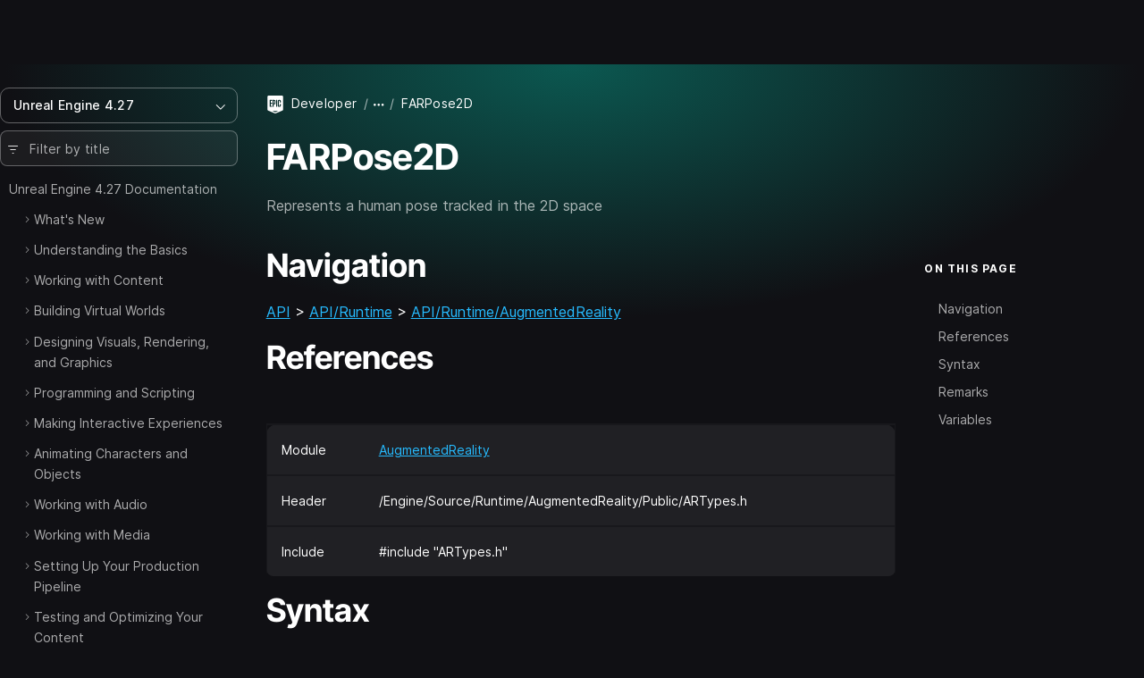

--- FILE ---
content_type: text/html; charset=utf-8
request_url: https://dev.epicgames.com/documentation/en-us/unreal-engine/API/Runtime/AugmentedReality/FARPose2D?application_version=4.27
body_size: 9683
content:
<!DOCTYPE html><html lang="en-us"><head><base href="/documentation/assets/">
    <meta charset="utf-8">
    <meta name="viewport" content="width=device-width, initial-scale=1, minimum-scale=1">

    
      <title>FARPose2D | Unreal Engine 4.27 Documentation | Epic Developer Community</title>

  <meta name="description" content="Represents a human pose tracked in the 2D space" />
  <meta property="og:site_name" content="Epic Games Developer" />
  <meta property="og:description" content="Represents a human pose tracked in the 2D space" />
  <meta property="og:title" content="FARPose2D | Unreal Engine 4.27 Documentation | Epic Developer Community" />
  <meta property="og:image" content="https://dev.epicgames.com/community/api/documentation/image/meta_tag?path=en-us/unreal-engine/API/Runtime/AugmentedReality/FARPose2D&amp;application_version=4.27" />
  <meta property="og:image:width" content="1200" />
  <meta property="og:image:height" content="630" />
  <meta property="og:type" content="website"  />
  <meta property="og:url" content="https://dev.epicgames.com/documentation/en-us/unreal-engine/API/Runtime/AugmentedReality/FARPose2D" />
  <meta name="twitter:card" content="summary_large_image" />
  <meta name="twitter:title" content="FARPose2D | Unreal Engine 4.27 Documentation | Epic Developer Community" />
  <meta name="twitter:image" content="https://dev.epicgames.com/community/api/documentation/image/meta_tag?path=en-us/unreal-engine/API/Runtime/AugmentedReality/FARPose2D&amp;application_version=4.27" />
  <meta name="twitter:description" content="Represents a human pose tracked in the 2D space" />
  <meta name="twitter:site" content="@UnrealEngine" />
  <meta name="robots" content="noindex" />

  <link rel="canonical" href="https://dev.epicgames.com/documentation/en-us/unreal-engine/API/Runtime/AugmentedReality/FARPose2D" />

    

    <link rel="icon" media="(prefers-color-scheme:light)" type="image/png" href="https://edc-cdn.net/assets/images/favicon-light.png">
    <link rel="icon" media="(prefers-color-scheme:dark)" type="image/png" href="https://edc-cdn.net/assets/images/favicon-dark.png">

    
  <link rel="stylesheet" href="styles.9e700ea91b121048.css"><style ng-app-id="serverApp">[_nghost-serverApp-c2407083653]{display:block;position:relative;max-height:100%;max-width:100%;--INTERNAL-scrollbar-border-radius: var(--scrollbar-border-radius, 0px);--INTERNAL-scrollbar-thickness: var(--scrollbar-thickness, 5);--INTERNAL-scrollbar-offset: var(--scrollbar-offset, 0);--INTERNAL-scrollbar-track-wrapper-transition: var(--scrollbar-track-wrapper-transition, width 60ms linear, height 60ms linear);--INTERNAL-scrollbar-track-color: var(--scrollbar-track-color, transparent);--INTERNAL-scrollbar-thumb-color: var(--scrollbar-thumb-color, rgb(0 0 0 / 20%));--INTERNAL-scrollbar-thumb-hover-color: var(--scrollbar-thumb-hover-color, var(--INTERNAL-scrollbar-thumb-color));--INTERNAL-scrollbar-hover-thickness: var(--scrollbar-hover-thickness, var(--INTERNAL-scrollbar-thickness));--INTERNAL-scrollbar-thumb-transition: var(--scrollbar-thumb-transition, none);--INTERNAL-scrollbar-thumb-min-size: var(--scrollbar-thumb-min-size, 20);--INTERNAL-scrollbar-button-color: var(--scrollbar-button-color, var(--INTERNAL-scrollbar-thumb-color));--INTERNAL-scrollbar-button-hover-color: var(--scrollbar-button-hover-color, var(--INTERNAL-scrollbar-button-color));--INTERNAL-scrollbar-button-active-color: var(--scrollbar-button-active-color, var(--INTERNAL-scrollbar-button-hover-color));--INTERNAL-scrollbar-button-fill: var(--scrollbar-button-fill, white);--INTERNAL-scrollbar-button-hover-fill: var(--scrollbar-button-hover-fill, var(--INTERNAL-scrollbar-button-fill));--INTERNAL-scrollbar-button-active-fill: var(--scrollbar-button-active-fill, var(--INTERNAL-scrollbar-button-hover-fill));--INTERNAL-scrollbar-button-size: var(--scrollbar-button-size, 20px);--INTERNAL-scrollbar-hover-opacity-transition-enter-duration: var(--scrollbar-hover-opacity-transition-enter-duration, 0);--INTERNAL-scrollbar-hover-opacity-transition-leave-duration: var(--scrollbar-hover-opacity-transition-leave-duration, .4s);--INTERNAL-scrollbar-hover-opacity-transition-leave-delay: var(--scrollbar-hover-opacity-transition-leave-delay, 1s);--INTERNAL-scrollbar-overscroll-behavior: var(--scrollbar-overscroll-behavior, initial);--INTERNAL-scrollbar-mobile-overscroll-behavior: var(--scrollbar-mobile-overscroll-behavior, none);--_scrollbar-thickness: calc(var(--INTERNAL-scrollbar-thickness) + var(--INTERNAL-scrollbar-offset) * 2);--_scrollbar-pointer-events: auto;--_scrollbar-offset-px: calc(var(--INTERNAL-scrollbar-offset) * 1px);--_scrollbar-thickness-px: calc(var(--INTERNAL-scrollbar-thickness) * 1px);--_scrollbar-hover-thickness-px: calc(var(--INTERNAL-scrollbar-hover-thickness) * 1px);--_viewport-padding-top: 0;--_viewport-padding-bottom: 0;--_viewport-padding-left: 0;--_viewport-padding-right: 0;--_horizontal-thumb-display: block;--_vertical-thumb-display: block;--_viewport-overflow: auto;--_viewport-pointer-events: auto;--_thumb-x-color: var(--INTERNAL-scrollbar-thumb-color);--_thumb-y-color: var(--INTERNAL-scrollbar-thumb-color);--_track-y-thickness: var(--_scrollbar-thickness-px);--_track-x-thickness: var(--_scrollbar-thickness-px);--_viewport-overscroll-behavior: var(--INTERNAL-scrollbar-overscroll-behavior);--_scrollbar-content-width: fit-content}[_nghost-serverApp-c2407083653]{--_spacer-width: var(--spacer-width);--_spacer-height: var(--spacer-height);--_vertical-top: var(--_scrollbar-offset-px);--_vertical-bottom: var(--_scrollbar-offset-px);--_horizontal-left: var(--_scrollbar-offset-px);--_horizontal-right: var(--_scrollbar-offset-px);--_horizontal-top: initial;--_horizontal-bottom: var(--_scrollbar-offset-px);--_scrollbar-wrapper-x-top: calc(var(--viewport-height) - var(--_scrollbar-thickness));--reached-offset: 1px;--reached-offset-top: var(--reached-offset);--reached-offset-bottom: var(--reached-offset);--reached-offset-start: var(--reached-offset);--reached-offset-end: var(--reached-offset);--dropped-offset: 1px;--dropped-offset-top: var(--dropped-offset);--dropped-offset-bottom: var(--dropped-offset);--dropped-offset-start: var(--dropped-offset);--dropped-offset-end: var(--dropped-offset);--_viewport_scroll-timeline: unset;--_animation-timeline-y: unset;--_scrollbar-y-thumb-transform-to-value: unset;--_scrollbar-x-thumb-transform-to-value: unset;--_scrollbar-thumb-transform-from: unset;--_scrollbar-thumb-transform-to: unset}.ng-scrollbar-external-viewport[_nghost-serverApp-c2407083653]     .ng-scroll-viewport{min-height:100%;min-width:100%;height:100%;max-height:100%;max-width:100%}.ng-scroll-viewport[_nghost-serverApp-c2407083653], .ng-scrollbar-external-viewport[_nghost-serverApp-c2407083653]     .ng-scroll-viewport{position:relative;overflow:var(--_viewport-overflow);scroll-timeline:var(--_viewport_scroll-timeline);box-sizing:border-box!important;-webkit-overflow-scrolling:touch;will-change:scroll-position;-webkit-user-select:var(--_viewport-user-select);user-select:var(--_viewport-user-select);overscroll-behavior:var(--_viewport-overscroll-behavior);pointer-events:var(--_viewport-pointer-events)}.ng-scroll-viewport[_nghost-serverApp-c2407083653] > .ng-scroll-content[_ngcontent-serverApp-c2407083653], .ng-scrollbar-external-viewport[_nghost-serverApp-c2407083653]     .ng-scroll-viewport>.ng-scroll-content{width:var(--_scrollbar-content-width);z-index:1;min-width:100%;min-height:100%;contain:content;padding:var(--_viewport-padding-top, 0) var(--_viewport-padding-right, 0) var(--_viewport-padding-bottom, 0) var(--_viewport-padding-left, 0)}[appearance=native][_nghost-serverApp-c2407083653]{--_spacer-width: calc(var(--spacer-width) + var(--_scrollbar-thickness));--_spacer-height: calc(var(--spacer-height) + var(--_scrollbar-thickness))}.ng-scroll-viewport[_nghost-serverApp-c2407083653] > .ng-scroll-spacer[_ngcontent-serverApp-c2407083653], .ng-scrollbar-external-viewport[_nghost-serverApp-c2407083653]     .ng-scroll-viewport>.ng-scroll-spacer{position:relative;width:calc(var(--_spacer-width) * 1px);height:calc(var(--_spacer-height) * 1px)}.ng-scroll-viewport[_nghost-serverApp-c2407083653], .ng-scrollbar-external-viewport[_nghost-serverApp-c2407083653]     .ng-scroll-viewport{scrollbar-width:none!important}.ng-scroll-viewport[_nghost-serverApp-c2407083653]::-webkit-scrollbar, .ng-scrollbar-external-viewport[_nghost-serverApp-c2407083653]     .ng-scroll-viewport::-webkit-scrollbar{display:none!important}[position=invertX][_nghost-serverApp-c2407083653], [position=invertAll][_nghost-serverApp-c2407083653]{--_horizontal-top: var(--_scrollbar-offset-px);--_horizontal-bottom: initial;--_scrollbar-wrapper-x-top: 0}[dir=ltr][_nghost-serverApp-c2407083653]{--_scrollbar-wrapper-y-right: initial;--_vertical-right: var(--_scrollbar-offset-px);--_vertical-left: initial;--_scrollbar-wrapper-y-left: calc(var(--viewport-width) - var(--_scrollbar-thickness))}[dir=ltr][position=invertY][_nghost-serverApp-c2407083653], [dir=ltr][position=invertAll][_nghost-serverApp-c2407083653]{--_vertical-left: var(--_scrollbar-offset-px);--_vertical-right: initial;--_scrollbar-wrapper-y-left: 0}[dir=rtl][_nghost-serverApp-c2407083653]{--_scrollbar-wrapper-y-left: initial;--_vertical-left: var(--_scrollbar-offset-px);--_vertical-right: initial;--_scrollbar-wrapper-y-right: calc(var(--viewport-width) - var(--_scrollbar-thickness))}[dir=rtl][position=invertY][_nghost-serverApp-c2407083653], [dir=rtl][position=invertAll][_nghost-serverApp-c2407083653]{--_vertical-right: var(--_scrollbar-offset-px);--_vertical-left: initial;--_scrollbar-wrapper-y-right: 0}[verticalUsed=true][horizontalUsed=true][_nghost-serverApp-c2407083653]{--_scrollbar-thickness-margin: calc(var(--INTERNAL-scrollbar-thickness) + var(--INTERNAL-scrollbar-offset) * 3);--_scrollbar-thickness-margin-px: calc(var(--_scrollbar-thickness-margin) * 1px)}[horizontalUsed=true][_nghost-serverApp-c2407083653]{--_vertical-top: var(--_scrollbar-offset-px);--_vertical-bottom: var(--_scrollbar-thickness-margin-px)}[horizontalUsed=true][position=invertX][_nghost-serverApp-c2407083653], [horizontalUsed=true][position=invertAll][_nghost-serverApp-c2407083653]{--_vertical-top: var(--_scrollbar-thickness-margin-px);--_vertical-bottom: var(--_scrollbar-offset-px)}[verticalUsed=true][dir=ltr][_nghost-serverApp-c2407083653]{--_horizontal-left: var(--_scrollbar-offset-px);--_horizontal-right: var(--_scrollbar-thickness-margin-px)}[verticalUsed=true][dir=rtl][_nghost-serverApp-c2407083653]{--_horizontal-left: var(--_scrollbar-thickness-margin-px);--_horizontal-right: var(--_scrollbar-offset-px)}[verticalUsed=true][position=invertY][dir=ltr][_nghost-serverApp-c2407083653], [verticalUsed=true][position=invertAll][dir=ltr][_nghost-serverApp-c2407083653]{--_horizontal-left: var(--_scrollbar-thickness-margin-px);--_horizontal-right: var(--_scrollbar-offset-px)}[verticalUsed=true][position=invertY][dir=rtl][_nghost-serverApp-c2407083653], [verticalUsed=true][position=invertAll][dir=rtl][_nghost-serverApp-c2407083653]{--_horizontal-left: var(--_scrollbar-offset-px);--_horizontal-right: var(--_scrollbar-thickness-margin-px)}[appearance=native][verticalUsed=true][dir=ltr][_nghost-serverApp-c2407083653]{--_viewport-padding-left: 0;--_viewport-padding-right: calc(var(--_scrollbar-thickness) * 1px)}[appearance=native][verticalUsed=true][dir=rtl][_nghost-serverApp-c2407083653]{--_viewport-padding-left: calc(var(--_scrollbar-thickness) * 1px);--_viewport-padding-right: 0}[appearance=native][verticalUsed=true][position=invertY][dir=ltr][_nghost-serverApp-c2407083653], [appearance=native][verticalUsed=true][position=invertAll][dir=ltr][_nghost-serverApp-c2407083653]{--_viewport-padding-left: calc(var(--_scrollbar-thickness) * 1px);--_viewport-padding-right: 0}[appearance=native][verticalUsed=true][position=invertY][dir=rtl][_nghost-serverApp-c2407083653], [appearance=native][verticalUsed=true][position=invertAll][dir=rtl][_nghost-serverApp-c2407083653]{--_viewport-padding-left: 0;--_viewport-padding-right: calc(var(--_scrollbar-thickness) * 1px)}[appearance=native][horizontalUsed=true][_nghost-serverApp-c2407083653]{--_viewport-padding-top: 0;--_viewport-padding-bottom: calc(var(--_scrollbar-thickness) * 1px)}[appearance=native][horizontalUsed=true][position=invertX][_nghost-serverApp-c2407083653], [appearance=native][horizontalUsed=true][position=invertAll][_nghost-serverApp-c2407083653]{--_viewport-padding-top: calc(var(--_scrollbar-thickness) * 1px);--_viewport-padding-bottom: 0}[visibility=hover][_nghost-serverApp-c2407083653]{--_scrollbar-hover-opacity: 0;--_scrollbar-opacity-transition: opacity var(--INTERNAL-scrollbar-hover-opacity-transition-leave-duration) var(--INTERNAL-scrollbar-hover-opacity-transition-leave-delay)}[visibility=hover][_nghost-serverApp-c2407083653]:hover, [visibility=hover][_nghost-serverApp-c2407083653]:active, [visibility=hover][_nghost-serverApp-c2407083653]:focus{--_scrollbar-hover-opacity: 1;--_scrollbar-opacity-transition: opacity var(--INTERNAL-scrollbar-hover-opacity-transition-enter-duration)}[dir=ltr][_nghost-serverApp-c2407083653]     .scroll-reached-trigger-element[trigger=start], [dir=ltr][_nghost-serverApp-c2407083653]     .scroll-dropped-trigger-element[trigger=start]{left:0;right:unset}[dir=ltr][_nghost-serverApp-c2407083653]     .scroll-reached-trigger-element[trigger=end], [dir=ltr][_nghost-serverApp-c2407083653]     .scroll-dropped-trigger-element[trigger=end]{right:0;left:unset}[dir=rtl][_nghost-serverApp-c2407083653]     .scroll-reached-trigger-element[trigger=start], [dir=rtl][_nghost-serverApp-c2407083653]     .scroll-dropped-trigger-element[trigger=start]{right:0;left:unset}[dir=rtl][_nghost-serverApp-c2407083653]     .scroll-reached-trigger-element[trigger=end], [dir=rtl][_nghost-serverApp-c2407083653]     .scroll-dropped-trigger-element[trigger=end]{left:0;right:unset}[_nghost-serverApp-c2407083653]     .ng-scroll-reached-wrapper, [_nghost-serverApp-c2407083653]     .ng-scroll-dropped-wrapper, [_nghost-serverApp-c2407083653]     .scroll-reached-trigger-element, [_nghost-serverApp-c2407083653]     .scroll-dropped-trigger-element{position:absolute;-webkit-user-select:none;user-select:none;pointer-events:none;z-index:-9999}[_nghost-serverApp-c2407083653]     .ng-scroll-reached-wrapper, [_nghost-serverApp-c2407083653]     .ng-scroll-dropped-wrapper{visibility:hidden;inset:0;min-width:calc(var(--viewport-width) * 1px);min-height:calc(var(--viewport-height) * 1px)}[_nghost-serverApp-c2407083653]     [isHorizontallyScrollable=false] .scroll-reached-trigger-element[trigger=end], [_nghost-serverApp-c2407083653]     [isHorizontallyScrollable=false] .scroll-dropped-trigger-element[trigger=end]{display:none}[_nghost-serverApp-c2407083653]     [isVerticallyScrollable=false] .scroll-reached-trigger-element[trigger=bottom], [_nghost-serverApp-c2407083653]     [isVerticallyScrollable=false] .scroll-dropped-trigger-element[trigger=bottom]{display:none}[_nghost-serverApp-c2407083653]     .scroll-reached-trigger-element{background:red}[_nghost-serverApp-c2407083653]     .scroll-reached-trigger-element[trigger=top], [_nghost-serverApp-c2407083653]     .scroll-reached-trigger-element[trigger=bottom]{left:0;right:0}[_nghost-serverApp-c2407083653]     .scroll-reached-trigger-element[trigger=start], [_nghost-serverApp-c2407083653]     .scroll-reached-trigger-element[trigger=end]{top:0;bottom:0}[_nghost-serverApp-c2407083653]     .scroll-reached-trigger-element[trigger=top]{top:0;height:var(--reached-offset-top)}[_nghost-serverApp-c2407083653]     .scroll-reached-trigger-element[trigger=bottom]{bottom:0;height:var(--reached-offset-bottom)}[_nghost-serverApp-c2407083653]     .scroll-reached-trigger-element[trigger=start]{width:var(--reached-offset-start)}[_nghost-serverApp-c2407083653]     .scroll-reached-trigger-element[trigger=end]{width:var(--reached-offset-end)}[_nghost-serverApp-c2407083653]   .scroll-dropped-trigger-element[_ngcontent-serverApp-c2407083653]{background:#00f}[_nghost-serverApp-c2407083653]   .scroll-dropped-trigger-element[trigger=top][_ngcontent-serverApp-c2407083653], [_nghost-serverApp-c2407083653]   .scroll-dropped-trigger-element[trigger=bottom][_ngcontent-serverApp-c2407083653]{left:0;right:0}[_nghost-serverApp-c2407083653]   .scroll-dropped-trigger-element[trigger=start][_ngcontent-serverApp-c2407083653], [_nghost-serverApp-c2407083653]   .scroll-dropped-trigger-element[trigger=end][_ngcontent-serverApp-c2407083653]{top:0;bottom:0}[_nghost-serverApp-c2407083653]   .scroll-dropped-trigger-element[trigger=top][_ngcontent-serverApp-c2407083653]{top:0;height:var(--dropped-offset-top)}[_nghost-serverApp-c2407083653]   .scroll-dropped-trigger-element[trigger=bottom][_ngcontent-serverApp-c2407083653]{bottom:0;height:var(--dropped-offset-bottom)}[_nghost-serverApp-c2407083653]   .scroll-dropped-trigger-element[trigger=start][_ngcontent-serverApp-c2407083653]{width:var(--dropped-offset-start)}[_nghost-serverApp-c2407083653]   .scroll-dropped-trigger-element[trigger=end][_ngcontent-serverApp-c2407083653]{width:var(--dropped-offset-end)}[verticalUsed=true][_nghost-serverApp-c2407083653]{--_timeline-scope: --scrollerY;--_animation-timeline-y: --scrollerY;--_viewport_scroll-timeline: --scrollerY y}[horizontalUsed=true][_nghost-serverApp-c2407083653]{--_timeline-scope: --scrollerX;--_animation-timeline-x: --scrollerX;--_viewport_scroll-timeline: --scrollerX x}[verticalUsed=true][horizontalUsed=true][_nghost-serverApp-c2407083653]{--_timeline-scope: --scrollerX, --scrollerY;--_viewport_scroll-timeline: --scrollerX x, --scrollerY y}[orientation=vertical][_nghost-serverApp-c2407083653]{--_viewport-overflow: hidden auto;--_scrollbar-content-width: unset}[orientation=horizontal][_nghost-serverApp-c2407083653]{--_viewport-overflow: auto hidden}[disableInteraction=true][_nghost-serverApp-c2407083653]{--_viewport-pointer-events: none;--_scrollbar-pointer-events: none}[isVerticallyScrollable=false][_nghost-serverApp-c2407083653]{--_vertical-thumb-display: none}[isHorizontallyScrollable=false][_nghost-serverApp-c2407083653]{--_horizontal-thumb-display: none}[dragging=x][_nghost-serverApp-c2407083653], [dragging=y][_nghost-serverApp-c2407083653]{--_viewport-user-select: none}[dragging=x][_nghost-serverApp-c2407083653]{--_track-x-thickness: calc(var(--INTERNAL-scrollbar-hover-thickness) * 1px);--_thumb-x-color: var(var(--INTERNAL-scrollbar-thumb-min-size))}[dragging=y][_nghost-serverApp-c2407083653]{--_track-y-thickness: calc(var(--INTERNAL-scrollbar-hover-thickness) * 1px);--_thumb-y-color: var(var(--INTERNAL-scrollbar-thumb-min-size))}[mobile=true][_nghost-serverApp-c2407083653]{--_viewport-overscroll-behavior: var(--INTERNAL-scrollbar-mobile-overscroll-behavior)}</style><style ng-app-id="serverApp">[_nghost-serverApp-c4020475482]{display:contents}</style></head>

  <body class="theme-unreal-engine"><!--nghm-->
    <div style="display: none">
      
          <script type="text/javascript">
            window.currentProfile = {};
          </script>
        
      
          <script type="text/javascript">
            window.currentPermissions = {"authorizations":{"user_profiles":{"create_profile":true,"hide":false,"manage_badges":false,"manage_organization":false,"manage_profile":false,"read_profile":true,"unhide":false,"update_my_profile":false},"snippets":{"bypass_rate_limit":false,"create_snippet_post":false,"hide":false,"manage_snippet_post":false,"publish_snippet_post":false,"read_community_hidden":false,"read_metrics":false,"read_snippet":true,"read_snippet_post":true,"read_unpublished_snippet_post":false,"unhide":false},"cms":{"manage_announcements":false,"manage_roadmap":false,"manage_videos":false,"read_announcements":true,"read_video_detail":false}},"roles":["guest"]};
          </script>
        
    </div>

    <app-root class="app-root" ng-version="20.3.16" ngh="19" ng-server-context="ssr"><div id="top"></div><site-header class="d-print-none site-header" ngh="0"><!----><unrealengine-navigation langurlparam="locale" locale="en" isloggedin="false" customaccountlinks="[
  {
    &quot;id&quot;: &quot;notifications&quot;,
    &quot;key&quot;: &quot;notifications&quot;,
    &quot;label&quot;: &quot;Notifications&quot;,
    &quot;locale&quot;: &quot;en&quot;,
    &quot;hrefTemplate&quot;: &quot;https://dev.epicgames.com/community/api/user_profiles/tab-redirect/notifications/undefined&quot;
  },
  {
    &quot;id&quot;: &quot;favorites&quot;,
    &quot;key&quot;: &quot;favorites&quot;,
    &quot;label&quot;: &quot;Favorites&quot;,
    &quot;locale&quot;: &quot;en&quot;,
    &quot;hrefTemplate&quot;: &quot;/community/profile/undefined/undefined/favorites&quot;
  },
  {
    &quot;id&quot;: &quot;edit-profile&quot;,
    &quot;key&quot;: &quot;edit-profile&quot;,
    &quot;label&quot;: &quot;Edit Profile&quot;,
    &quot;locale&quot;: &quot;en&quot;,
    &quot;hrefTemplate&quot;: &quot;/community/profile/edit&quot;
  }
]" localeoptions="[
  {
    &quot;id&quot;: &quot;en&quot;,
    &quot;locale&quot;: &quot;en&quot;,
    &quot;label&quot;: &quot;English&quot;,
    &quot;langCode&quot;: &quot;en-us&quot;
  },
  {
    &quot;id&quot;: &quot;fr&quot;,
    &quot;locale&quot;: &quot;fr&quot;,
    &quot;label&quot;: &quot;Français&quot;,
    &quot;langCode&quot;: &quot;fr-fr&quot;
  },
  {
    &quot;id&quot;: &quot;es_ES&quot;,
    &quot;locale&quot;: &quot;es_ES&quot;,
    &quot;label&quot;: &quot;Español (España)&quot;,
    &quot;langCode&quot;: &quot;es-es&quot;
  },
  {
    &quot;id&quot;: &quot;es_MX&quot;,
    &quot;locale&quot;: &quot;es_MX&quot;,
    &quot;label&quot;: &quot;Español (LatAm)&quot;,
    &quot;langCode&quot;: &quot;es-mx&quot;
  },
  {
    &quot;id&quot;: &quot;de&quot;,
    &quot;locale&quot;: &quot;de&quot;,
    &quot;label&quot;: &quot;Deutsch&quot;,
    &quot;langCode&quot;: &quot;de-de&quot;
  },
  {
    &quot;id&quot;: &quot;pt_BR&quot;,
    &quot;locale&quot;: &quot;pt_BR&quot;,
    &quot;label&quot;: &quot;Português (Brasil)&quot;,
    &quot;langCode&quot;: &quot;pt-br&quot;
  },
  {
    &quot;id&quot;: &quot;it&quot;,
    &quot;locale&quot;: &quot;it&quot;,
    &quot;label&quot;: &quot;Italiano&quot;,
    &quot;langCode&quot;: &quot;it-it&quot;
  },
  {
    &quot;id&quot;: &quot;pl&quot;,
    &quot;locale&quot;: &quot;pl&quot;,
    &quot;label&quot;: &quot;Polski&quot;,
    &quot;langCode&quot;: &quot;pl-pl&quot;
  },
  {
    &quot;id&quot;: &quot;tr&quot;,
    &quot;locale&quot;: &quot;tr&quot;,
    &quot;label&quot;: &quot;Türkçe&quot;,
    &quot;langCode&quot;: &quot;tr-tr&quot;
  },
  {
    &quot;id&quot;: &quot;ru&quot;,
    &quot;locale&quot;: &quot;ru&quot;,
    &quot;label&quot;: &quot;Русский&quot;,
    &quot;langCode&quot;: &quot;ru-ru&quot;
  },
  {
    &quot;id&quot;: &quot;ja&quot;,
    &quot;locale&quot;: &quot;ja&quot;,
    &quot;label&quot;: &quot;日本語&quot;,
    &quot;langCode&quot;: &quot;ja-jp&quot;
  },
  {
    &quot;id&quot;: &quot;ko&quot;,
    &quot;locale&quot;: &quot;ko&quot;,
    &quot;label&quot;: &quot;한국어&quot;,
    &quot;langCode&quot;: &quot;ko-kr&quot;
  },
  {
    &quot;id&quot;: &quot;zh_CN&quot;,
    &quot;locale&quot;: &quot;zh_CN&quot;,
    &quot;label&quot;: &quot;简体中文&quot;,
    &quot;langCode&quot;: &quot;zh-cn&quot;
  }
]" signoutlink="{
  &quot;id&quot;: &quot;logout&quot;,
  &quot;key&quot;: &quot;logout&quot;,
  &quot;label&quot;: &quot;Sign out&quot;,
  &quot;locale&quot;: &quot;en&quot;,
  &quot;hrefTemplate&quot;: &quot;/community&quot;
}" signinlink="{
  &quot;id&quot;: &quot;signin&quot;,
  &quot;key&quot;: &quot;signin&quot;,
  &quot;label&quot;: &quot;Sign in&quot;,
  &quot;locale&quot;: &quot;en&quot;,
  &quot;hrefTemplate&quot;: &quot;https://dev.epicgames.com/community/api/user_identity/login/start?destination=https%3A%2F%2Fdev.epicgames.com%2Fdocumentation%2Fen-us%2Funreal-engine%2FAPI%2FRuntime%2FAugmentedReality%2FFARPose2D%3Fapplication_version%3D4.27&quot;
}"></unrealengine-navigation><!----><!----><!----><!----><!----><!----><!----><!----><!----></site-header><side-panel ngh="1"><div class="side-panel"><div class="mb-3"><button type="button" class="btn btn-lg is-close" title="Close"><i class="eds-icon icon-x-mark"></i></button></div><!----></div><div tabindex="0" class="side-panel-backdrop"></div></side-panel><div class="site-container"><site-nav class="site-nav d-print-none" ngh="3"><edc-sidebar class="" application-family="unreal_engine" user-avatar-url="https://edc-cdn.net/assets/images/default-user.svg" app-context="community" can-access-manage="false" locale="en-us" nav-links="[]" category-links="[]" is-show-profile-links="true"><div><table-of-contents class="document-table-of-content-block" ngh="2"><!----><div dropdown="dropdown" class="contents-versions dropdown"><button type="button" aria-expanded="false" class="btn btn-outline is-menu-expander w-100 justify-content-between"><span><span>Unreal Engine 4.27</span></span><i class="eds-icon icon-chevron-down"></i></button><ul class="dropdown-menu"><li class="nav-item"><a class="dropdown-item" href="/documentation/en-us/unreal-engine/API?application_version=5.7">Unreal Engine 5.7</a></li><li class="nav-item"><a class="dropdown-item" href="/documentation/en-us/unreal-engine/API?application_version=5.6">Unreal Engine 5.6</a></li><li class="nav-item"><a class="dropdown-item" href="/documentation/en-us/unreal-engine/API?application_version=5.5">Unreal Engine 5.5</a></li><li class="nav-item"><a class="dropdown-item" href="/documentation/en-us/unreal-engine/API?application_version=5.4">Unreal Engine 5.4</a></li><li class="nav-item"><a class="dropdown-item" href="/documentation/en-us/unreal-engine/API?application_version=5.3">Unreal Engine 5.3</a></li><li class="nav-item"><a class="dropdown-item" href="/documentation/en-us/unreal-engine/API?application_version=5.2">Unreal Engine 5.2</a></li><li class="nav-item"><a class="dropdown-item" href="/documentation/en-us/unreal-engine/API?application_version=5.1">Unreal Engine 5.1</a></li><li class="nav-item"><a class="dropdown-item" href="/documentation/en-us/unreal-engine/API?application_version=5.0">Unreal Engine 5.0</a></li><li class="nav-item"><a class="dropdown-item is-active" href="/documentation/en-us/unreal-engine/API?application_version=4.27">Unreal Engine 4.27</a></li><!----></ul></div><!----><div class="toc-form-block"><form novalidate="" class="search-field ng-untouched ng-pristine ng-valid"><i class="eds-icon icon-three-lines-horizontal-decrease icon-pad-left"></i><input type="search" name="query" class="form-control ng-untouched ng-pristine ng-valid" placeholder="Filter by title" aria-label="Filter by title" value=""></form><!----></div><!----><div class="documents-tree"><nav><ul class="contents-table"><li class="contents-table-item"><div class="contents-table-el is-root-entry"><!----><!----><!----><!----><a class="contents-table-link is-parent" href="/documentation/en-us/unreal-engine/unreal-engine-4-27-documentation?application_version=4.27">Unreal Engine 4.27 Documentation</a><!----></div><ul class="contents-table-list"><li class="contents-table-item"><div class="contents-table-el"><button type="button" class="btn btn-expander" aria-label="Expand"><i class="eds-icon icon-chevron-right icon-expander text-secondary"></i><!----></button><!----><!----><!----><!----><a class="contents-table-link is-parent" href="/documentation/en-us/unreal-engine/whats-new?application_version=4.27">What's New</a><!----></div><!----></li><!----><li class="contents-table-item"><div class="contents-table-el"><button type="button" class="btn btn-expander" aria-label="Expand"><i class="eds-icon icon-chevron-right icon-expander text-secondary"></i><!----></button><!----><!----><!----><!----><a class="contents-table-link is-parent" href="/documentation/en-us/unreal-engine/understanding-the-basics?application_version=4.27">Understanding the Basics</a><!----></div><!----></li><!----><li class="contents-table-item"><div class="contents-table-el"><button type="button" class="btn btn-expander" aria-label="Expand"><i class="eds-icon icon-chevron-right icon-expander text-secondary"></i><!----></button><!----><!----><!----><!----><a class="contents-table-link is-parent" href="/documentation/en-us/unreal-engine/working-with-content?application_version=4.27">Working with Content</a><!----></div><!----></li><!----><li class="contents-table-item"><div class="contents-table-el"><button type="button" class="btn btn-expander" aria-label="Expand"><i class="eds-icon icon-chevron-right icon-expander text-secondary"></i><!----></button><!----><!----><!----><!----><a class="contents-table-link is-parent" href="/documentation/en-us/unreal-engine/building-virtual-worlds?application_version=4.27">Building Virtual Worlds</a><!----></div><!----></li><!----><li class="contents-table-item"><div class="contents-table-el"><button type="button" class="btn btn-expander" aria-label="Expand"><i class="eds-icon icon-chevron-right icon-expander text-secondary"></i><!----></button><!----><!----><!----><!----><a class="contents-table-link is-parent" href="/documentation/en-us/unreal-engine/designing-visuals-rendering-and-graphics?application_version=4.27">Designing Visuals, Rendering, and Graphics</a><!----></div><!----></li><!----><li class="contents-table-item"><div class="contents-table-el"><button type="button" class="btn btn-expander" aria-label="Expand"><i class="eds-icon icon-chevron-right icon-expander text-secondary"></i><!----></button><!----><!----><!----><!----><a class="contents-table-link is-parent" href="/documentation/en-us/unreal-engine/programming-and-scripting?application_version=4.27">Programming and Scripting</a><!----></div><!----></li><!----><li class="contents-table-item"><div class="contents-table-el"><button type="button" class="btn btn-expander" aria-label="Expand"><i class="eds-icon icon-chevron-right icon-expander text-secondary"></i><!----></button><!----><!----><!----><!----><a class="contents-table-link is-parent" href="/documentation/en-us/unreal-engine/making-interactive-experiences?application_version=4.27">Making Interactive Experiences</a><!----></div><!----></li><!----><li class="contents-table-item"><div class="contents-table-el"><button type="button" class="btn btn-expander" aria-label="Expand"><i class="eds-icon icon-chevron-right icon-expander text-secondary"></i><!----></button><!----><!----><!----><!----><a class="contents-table-link is-parent" href="/documentation/en-us/unreal-engine/animating-characters-and-objects?application_version=4.27">Animating Characters and Objects</a><!----></div><!----></li><!----><li class="contents-table-item"><div class="contents-table-el"><button type="button" class="btn btn-expander" aria-label="Expand"><i class="eds-icon icon-chevron-right icon-expander text-secondary"></i><!----></button><!----><!----><!----><!----><a class="contents-table-link is-parent" href="/documentation/en-us/unreal-engine/working-with-audio?application_version=4.27">Working with Audio</a><!----></div><!----></li><!----><li class="contents-table-item"><div class="contents-table-el"><button type="button" class="btn btn-expander" aria-label="Expand"><i class="eds-icon icon-chevron-right icon-expander text-secondary"></i><!----></button><!----><!----><!----><!----><a class="contents-table-link is-parent" href="/documentation/en-us/unreal-engine/working-with-media?application_version=4.27">Working with Media</a><!----></div><!----></li><!----><li class="contents-table-item"><div class="contents-table-el"><button type="button" class="btn btn-expander" aria-label="Expand"><i class="eds-icon icon-chevron-right icon-expander text-secondary"></i><!----></button><!----><!----><!----><!----><a class="contents-table-link is-parent" href="/documentation/en-us/unreal-engine/setting-up-your-production-pipeline?application_version=4.27">Setting Up Your Production Pipeline</a><!----></div><!----></li><!----><li class="contents-table-item"><div class="contents-table-el"><button type="button" class="btn btn-expander" aria-label="Expand"><i class="eds-icon icon-chevron-right icon-expander text-secondary"></i><!----></button><!----><!----><!----><!----><a class="contents-table-link is-parent" href="/documentation/en-us/unreal-engine/testing-and-optimizing-your-content?application_version=4.27">Testing and Optimizing Your Content</a><!----></div><!----></li><!----><li class="contents-table-item"><div class="contents-table-el"><button type="button" class="btn btn-expander" aria-label="Expand"><i class="eds-icon icon-chevron-right icon-expander text-secondary"></i><!----></button><!----><!----><!----><!----><a class="contents-table-link is-parent" href="/documentation/en-us/unreal-engine/sharing-and-releasing-projects?application_version=4.27">Sharing and Releasing Projects</a><!----></div><!----></li><!----><li class="contents-table-item"><div class="contents-table-el"><button type="button" class="btn btn-expander" aria-label="Expand"><i class="eds-icon icon-chevron-right icon-expander text-secondary"></i><!----></button><!----><!----><!----><!----><a class="contents-table-link is-parent" href="/documentation/en-us/unreal-engine/samples-and-tutorials?application_version=4.27">Samples and Tutorials</a><!----></div><!----></li><!----><li class="contents-table-item"><div class="contents-table-el"><button type="button" class="btn btn-expander" aria-label="Expand"><!----></button><!----><!----><!----><!----><a class="contents-table-link" href="/documentation/en-us/unreal-engine/BlueprintAPI?application_version=4.27">Unreal Engine Blueprint API Reference</a><!----></div><!----></li><!----><li class="contents-table-item"><div class="contents-table-el is-active"><button type="button" class="btn btn-expander" aria-label="Collapse"><!----></button><!----><!----><span title="Unreal Engine C++ API Reference">Unreal Engine C++ API Reference</span><!----><!----><!----></div><!----></li><!----><li class="contents-table-item"><div class="contents-table-el"><button type="button" class="btn btn-expander" aria-label="Expand"><!----></button><!----><!----><!----><!----><a class="contents-table-link" href="/documentation/en-us/unreal-engine/PythonAPI?application_version=4.27">Unreal Engine Python API Documentation</a><!----></div><!----></li><!----><!----><!----></ul><!----></li><!----><!----><!----></ul></nav></div><!----><!----><!----><!----></table-of-contents><!----></div><!----></edc-sidebar><!----></site-nav><router-outlet class="page-content"></router-outlet><document ngh="16"><div class="page-document has-theme-bg"><!----><button type="button" class="btn is-active is-table-of-contents d-md-none d-print-none stick-to-top"><span>Table of Contents</span><i class="eds-icon icon-chevron-down icon-pad-left"></i></button><!----><div class="container"><!----><div class="row align-items-start"><main><header class="section-page-header"><div class="row d-flex justify-content-between"><div class="col col-sm-10"><breadcrumbs ngh="4"><ol class="breadcrumb is-shrinkable"><li class="breadcrumb-item is-root"><span class="icon-pad-right"><img alt="Epic Games" width="20" height="20" class="align-middle" src="https://edc-cdn.net/assets/images/logo-epic.svg"></span><a href="/">Developer</a></li><!----><li class="breadcrumb-item is-expander"><button type="button" class="btn btn-breadcrumb" title="Expand" aria-label="Expand breadcrumbs"><i class="eds-icon icon-ellipsis-horizontal"></i></button></li><!----><!----><!----><!----><!----><!----><!----><!----><!----><!----><!----><!----><!----><li class="breadcrumb-item active" aria-current="page"><span class="text-truncate">FARPose2D</span><!----><!----></li><!----><!----><!----><!----></ol><!----></breadcrumbs></div><!----></div><!----><h1>FARPose2D</h1><p class="text-secondary mb-0"> Represents a human pose tracked in the 2D space </p><!----></header><!----><div class="row"><div class="col-lg-9 print-w-100"><!----><!----><!----><header class="document-header mb-3 d-lg-none d-print-none"><content-nav class="content-nav is-collapsible" ngh="5"><!----><button type="button" class="btn btn-md btn-outline"> On this page<i class="eds-icon icon-pad-left icon-chevron-down"></i></button><!----><!----><!----><!----><!----><!----><!----></content-nav></header><!----><article><!----><!----><document-content-blocks-renderer class="d-block" ngh="10"><div id="content-blocks-renderer" class="content-blocks-renderer"><block-switch-control class="block-switch-control" ngh="6"><!----></block-switch-control><block-switch-info class="block-switch-info" ngh="7"><!----></block-switch-info><blocks-renderer id="blocks-renderer" ngh="9"><!----><block-markdown ngh="8"><div class="block-markdown"><h2 id="navigation">Navigation</h2>

<p><a href="/documentation/en-us/unreal-engine/API?application_version=4.27" data-queryparams="{&quot;application_version&quot;:&quot;4.27&quot;}" data-pathname="/en-us/unreal-engine/API">API</a> &gt; <a href="/documentation/en-us/unreal-engine/API/Runtime?application_version=4.27" data-queryparams="{&quot;application_version&quot;:&quot;4.27&quot;}" data-pathname="/en-us/unreal-engine/API/Runtime">API/Runtime</a> &gt; <a href="/documentation/en-us/unreal-engine/API/Runtime/AugmentedReality?application_version=4.27" data-queryparams="{&quot;application_version&quot;:&quot;4.27&quot;}" data-pathname="/en-us/unreal-engine/API/Runtime/AugmentedReality">API/Runtime/AugmentedReality</a></p>

<h2 id="references">References</h2>

<div class="table-responsive"><table class="table" style="--columns-count: 2;">
  <thead>
    <tr>
      <th>&nbsp;</th>
      <th>&nbsp;</th>
    </tr>
  </thead>
  <tbody>
    <tr>
      <td>Module</td>
      <td><a href="/documentation/en-us/unreal-engine/API/Runtime/AugmentedReality?application_version=4.27" data-queryparams="{&quot;application_version&quot;:&quot;4.27&quot;}" data-pathname="/en-us/unreal-engine/API/Runtime/AugmentedReality">AugmentedReality</a></td>
    </tr>
    <tr>
      <td>Header</td>
      <td>/Engine/Source/Runtime/AugmentedReality/Public/ARTypes.h</td>
    </tr>
    <tr>
      <td>Include</td>
      <td>#include "ARTypes.h"</td>
    </tr>
  </tbody>
</table></div>

<h2 id="syntax">Syntax</h2>

<pre id="code-block-0"><code>struct FARPose2D  
</code><button class="btn btn-sm btn-secondary mt-2 copy-btn" type="button" data-code-id="0"><span class="icon-default-width icon-pad-right"><span class="eds-icon icon-stacked-squares align-middle" id="icon-0"></span></span>Copy full snippet</button></pre><textarea id="raw-code-0" class="visually-hidden">struct FARPose2D</textarea>

<h2 id="remarks">Remarks</h2>

<p>Represents a human pose tracked in the 2D space</p>

<h2 id="variables">Variables</h2>

<div class="table-responsive"><table class="table" style="--columns-count: 4;">
  <thead>
    <tr>
      <th>&nbsp;</th>
      <th>Type</th>
      <th>Name</th>
      <th>Description</th>
    </tr>
  </thead>
  <tbody>
    <tr>
      <td><img src="https://d1iv7db44yhgxn.cloudfront.net/documentation/images/f667d268-f2e8-4158-a5a9-8cf541920661/api_variable_public.png" alt="Public variable" loading="lazy" title="Public variable" convert="false" width="18"></td>
      <td><a href="/documentation/en-us/unreal-engine/API/Runtime/Core/Containers/TArray?application_version=4.27" data-queryparams="{&quot;application_version&quot;:&quot;4.27&quot;}" data-pathname="/en-us/unreal-engine/API/Runtime/Core/Containers/TArray">TArray</a>&lt; bool &gt;</td>
      <td>IsJointTracked</td>
      <td>Flags indicating if each joint is tracked</td>
    </tr>
    <tr>
      <td><img src="https://d1iv7db44yhgxn.cloudfront.net/documentation/images/bf189899-c52b-4cfb-b114-e0bd50f34a23/api_variable_public.png" alt="Public variable" loading="lazy" title="Public variable" convert="false" width="18"></td>
      <td><a href="/documentation/en-us/unreal-engine/API/Runtime/Core/Containers/TArray?application_version=4.27" data-queryparams="{&quot;application_version&quot;:&quot;4.27&quot;}" data-pathname="/en-us/unreal-engine/API/Runtime/Core/Containers/TArray">TArray</a>&lt; FVector2D &gt;</td>
      <td>JointLocations</td>
      <td>The location of each joint in 2D normalized space</td>
    </tr>
    <tr>
      <td><img src="https://d1iv7db44yhgxn.cloudfront.net/documentation/images/008b0f3d-71d7-4420-bfe3-46c192a7635e/api_variable_public.png" alt="Public variable" loading="lazy" title="Public variable" convert="false" width="18"></td>
      <td><a href="/documentation/en-us/unreal-engine/API/Runtime/AugmentedReality/FARSkeletonDefinition?application_version=4.27" data-queryparams="{&quot;application_version&quot;:&quot;4.27&quot;}" data-pathname="/en-us/unreal-engine/API/Runtime/AugmentedReality/FARSkeletonDefinition">FARSkeletonDefinition</a></td>
      <td>SkeletonDefinition</td>
      <td>The definition of this skeleton</td>
    </tr>
  </tbody>
</table></div>
</div></block-markdown><!----><!----><!----><!----><!----><!----><!----><!----><!----><!----><!----><!----><!----><!----><!----><!----><!----><!----><!----><!----><!----><!----><!----></blocks-renderer></div><!----></document-content-blocks-renderer></article><!----><div class="explore-more d-print-none"><hr class="hr mt-5"><p class="mb-2"><i class="eds-icon icon-talk-bubble-dots icon-pad-right align-text-bottom"></i>Ask questions and help your peers&nbsp;<a href="https://forums.unrealengine.com/categories?tag=unreal-engine"><span class="inner">Developer Forums</span></a></p><p><i class="eds-icon icon-file-lines icon-pad-right align-text-bottom"></i>Write your own tutorials or read those from others&nbsp;<a href="/community/unreal-engine/learning"><span class="inner">Learning Library</span></a></p></div><!----><div class="mb-5 d-print-none"></div></div><div class="col-lg-3 d-none d-lg-block d-print-none"><div class="document-btn-bar"><btn-favorite entitytype="document" ngh="11"><!----></btn-favorite><!----></div><!----><content-sidebar class="sidebar-sticky has-top-offset" ngh="15"><ng-scrollbar _nghost-serverapp-c2407083653="" class="ng-scroll-viewport ng-scrollbar" verticalused="false" horizontalused="false" isverticallyscrollable="false" ishorizontallyscrollable="false" mobile="false" dir="ltr" position="native" dragging="none" appearance="native" visibility="native" orientation="auto" disableinteraction="false" style="--content-height: 0; --content-width: 0; --viewport-height: 0; --viewport-width: 0;" ngh="13"><div _ngcontent-serverapp-c2407083653="" class="ng-scroll-content"><content-nav class="content-nav" ngh="14"><header class="content-nav-header"><div class="title">On this page</div></header><!----><!----><!----><ul class="list"><li class="list-item is-level-1"><a class="list-link" href="/documentation/en-us/unreal-engine/API/Runtime/AugmentedReality/FARPose2D?application_version=4.27#navigation">Navigation</a></li><li class="list-item is-level-1"><a class="list-link" href="/documentation/en-us/unreal-engine/API/Runtime/AugmentedReality/FARPose2D?application_version=4.27#references">References</a></li><li class="list-item is-level-1"><a class="list-link" href="/documentation/en-us/unreal-engine/API/Runtime/AugmentedReality/FARPose2D?application_version=4.27#syntax">Syntax</a></li><li class="list-item is-level-1"><a class="list-link" href="/documentation/en-us/unreal-engine/API/Runtime/AugmentedReality/FARPose2D?application_version=4.27#remarks">Remarks</a></li><li class="list-item is-level-1"><a class="list-link" href="/documentation/en-us/unreal-engine/API/Runtime/AugmentedReality/FARPose2D?application_version=4.27#variables">Variables</a></li><!----></ul><!----><!----><!----><!----><!----></content-nav><!----><!----><scrollbars _ngcontent-serverapp-c2407083653="" _nghost-serverapp-c4020475482="" ngh="12"><!----><!----></scrollbars></div></ng-scrollbar></content-sidebar></div></div><!----><!----><!----></main></div></div></div><!----></document><!----></div><site-footer class="d-print-none" ngh="17"><!----><unrealengine-footer locale="en"></unrealengine-footer><!----><!----><!----><!----><!----><!----><!----></site-footer><site-modal ngh="18"><div tabindex="-1" class="modal"><div class="modal-dialog modal-undefined"><div class="modal-content"><button type="button" class="btn-close" title="Close" aria-label="Close"></button><!----></div></div><!----></div></site-modal><notify-component ngh="8"></notify-component></app-root>

    <script>
      window._epicEnableCookieGuard = true
    </script>
    <script src="https://tracking.epicgames.com/tracking.js?p=EDC" async=""></script>
  <script src="runtime.86cfb916ccc181b4.js" type="module"></script><script src="polyfills.5c6c04aa96b538e1.js" type="module"></script><script src="main.7c51f74369c33744.js" type="module"></script>

<script id="serverApp-state" type="application/json">{"746125926":{"b":{"id":3021842,"hash_id":"bEP2V","revision_hash_id":"dQWdD","revision_id":3008651,"updated_at":"2024-06-06T13:27:47.064Z","slug":"API/Runtime/AugmentedReality/FARPose2D","title":"FARPose2D","description":"Represents a human pose tracked in the 2D space","source":"ue_cpp_api_external","locale":"en-us","document_type":null,"seo_title":"FARPose2D","seo_description":null,"seo_slug":"API/Runtime/AugmentedReality/FARPose2D","readiness":"production","entitlement":"none","views_count":3,"application_families":["unreal_engine"],"blocks":[{"type":"markdown","content_html":"\u003Ch2>Navigation\u003C/h2>\n\n\u003Cp>\u003Ca href=\"https://dev.epicgames.com/documentation/en-us/unreal-engine/API?application_version=4.27\">API\u003C/a> > \u003Ca href=\"https://dev.epicgames.com/documentation/en-us/unreal-engine/API/Runtime?application_version=4.27\">API/Runtime\u003C/a> > \u003Ca href=\"https://dev.epicgames.com/documentation/en-us/unreal-engine/API/Runtime/AugmentedReality?application_version=4.27\">API/Runtime/AugmentedReality\u003C/a>\u003C/p>\n\n\u003Ch2>References\u003C/h2>\n\n\u003Ctable>\n  \u003Cthead>\n    \u003Ctr>\n      \u003Cth> \u003C/th>\n      \u003Cth> \u003C/th>\n    \u003C/tr>\n  \u003C/thead>\n  \u003Ctbody>\n    \u003Ctr>\n      \u003Ctd>Module\u003C/td>\n      \u003Ctd>\u003Ca href=\"https://dev.epicgames.com/documentation/en-us/unreal-engine/API/Runtime/AugmentedReality?application_version=4.27\">AugmentedReality\u003C/a>\u003C/td>\n    \u003C/tr>\n    \u003Ctr>\n      \u003Ctd>Header\u003C/td>\n      \u003Ctd>/Engine/Source/Runtime/AugmentedReality/Public/ARTypes.h\u003C/td>\n    \u003C/tr>\n    \u003Ctr>\n      \u003Ctd>Include\u003C/td>\n      \u003Ctd>#include \"ARTypes.h\"\u003C/td>\n    \u003C/tr>\n  \u003C/tbody>\n\u003C/table>\n\n\u003Ch2>Syntax\u003C/h2>\n\n\u003Cpre id=\"code-block-0\">\u003Ccode>struct FARPose2D  \n\u003C/code>\u003Cbutton class=\"btn btn-sm btn-secondary mt-2 copy-btn\" type=\"button\" data-code-id=\"0\">\u003Cspan class=\"icon-default-width icon-pad-right\">\u003Cspan class=\"eds-icon icon-stacked-squares align-middle\" id=\"icon-0\">\u003C/span>\u003C/span>Copy full snippet\u003C/button>\u003C/pre>\n\n\u003Ch2>Remarks\u003C/h2>\n\n\u003Cp>Represents a human pose tracked in the 2D space\u003C/p>\n\n\u003Ch2>Variables\u003C/h2>\n\n\u003Ctable>\n  \u003Cthead>\n    \u003Ctr>\n      \u003Cth> \u003C/th>\n      \u003Cth>Type\u003C/th>\n      \u003Cth>Name\u003C/th>\n      \u003Cth>Description\u003C/th>\n    \u003C/tr>\n  \u003C/thead>\n  \u003Ctbody>\n    \u003Ctr>\n      \u003Ctd>\u003Cimg src=\"https://d1iv7db44yhgxn.cloudfront.net/documentation/images/f667d268-f2e8-4158-a5a9-8cf541920661/api_variable_public.png\" alt=\"Public variable\" loading=\"lazy\" title=\"Public variable\" convert=\"false\" width=\"18\" />\u003C/td>\n      \u003Ctd>\u003Ca href=\"https://dev.epicgames.com/documentation/en-us/unreal-engine/API/Runtime/Core/Containers/TArray?application_version=4.27\">TArray\u003C/a>\u003C bool >\u003C/td>\n      \u003Ctd>IsJointTracked\u003C/td>\n      \u003Ctd>Flags indicating if each joint is tracked\u003C/td>\n    \u003C/tr>\n    \u003Ctr>\n      \u003Ctd>\u003Cimg src=\"https://d1iv7db44yhgxn.cloudfront.net/documentation/images/bf189899-c52b-4cfb-b114-e0bd50f34a23/api_variable_public.png\" alt=\"Public variable\" loading=\"lazy\" title=\"Public variable\" convert=\"false\" width=\"18\" />\u003C/td>\n      \u003Ctd>\u003Ca href=\"https://dev.epicgames.com/documentation/en-us/unreal-engine/API/Runtime/Core/Containers/TArray?application_version=4.27\">TArray\u003C/a>\u003C FVector2D >\u003C/td>\n      \u003Ctd>JointLocations\u003C/td>\n      \u003Ctd>The location of each joint in 2D normalized space\u003C/td>\n    \u003C/tr>\n    \u003Ctr>\n      \u003Ctd>\u003Cimg src=\"https://d1iv7db44yhgxn.cloudfront.net/documentation/images/008b0f3d-71d7-4420-bfe3-46c192a7635e/api_variable_public.png\" alt=\"Public variable\" loading=\"lazy\" title=\"Public variable\" convert=\"false\" width=\"18\" />\u003C/td>\n      \u003Ctd>\u003Ca href=\"https://dev.epicgames.com/documentation/en-us/unreal-engine/API/Runtime/AugmentedReality/FARSkeletonDefinition?application_version=4.27\">FARSkeletonDefinition\u003C/a>\u003C/td>\n      \u003Ctd>SkeletonDefinition\u003C/td>\n      \u003Ctd>The definition of this skeleton\u003C/td>\n    \u003C/tr>\n  \u003C/tbody>\n\u003C/table>\n","settings":{"is_hidden":false}}],"applications":[{"id":103807,"type":"unreal_engine","version":"4.27","major_version":"4"}],"tags":[],"prereq_documents":[],"related_documents":[]},"h":{},"s":200,"st":"OK","u":"http://documentation-app/community/api/documentation/document.json","rt":"json"},"__nghData__":[{"t":{"0":"t0","1":"t1","2":"t2","3":"t3","4":"t4","5":"t5","6":"t6","7":"t7","8":"t8","9":"t9"},"c":{"0":[],"1":[{"i":"t1","r":1}],"2":[],"3":[],"4":[],"5":[],"6":[],"7":[],"8":[],"9":[]}},{"c":{"4":[]}},{"t":{"0":"t14","1":"t15","2":"t16","3":"t17","5":"t21","7":"t19","9":"t22"},"c":{"0":[],"1":[{"i":"t15","r":1,"t":{"8":"t158"},"c":{"8":[{"i":"t158","r":1,"x":9}]}}],"2":[{"i":"t16","r":1,"t":{"4":"t111"},"c":{"4":[]}}],"3":[{"i":"t17","r":1,"t":{"4":"t18"},"c":{"4":[{"i":"t19","r":3,"t":{"1":"t20"},"c":{"1":[{"i":"t20","r":2,"t":{"0":"t112"},"c":{"0":[{"i":"t112","r":1,"t":{"2":"t113","3":"t114","4":"t115","5":"t116","6":"t117","7":"t118"},"c":{"2":[],"3":[],"4":[],"5":[],"6":[{"i":"t117","r":1}],"7":[{"i":"t118","r":1,"t":{"1":"t119"},"c":{"1":[{"i":"t19","r":35,"t":{"1":"t20"},"c":{"1":[{"i":"t20","r":2,"t":{"0":"t112"},"c":{"0":[{"i":"t112","r":1,"t":{"2":"t113","3":"t114","4":"t115","5":"t116","6":"t117","7":"t118"},"c":{"2":[{"i":"t113","r":1,"t":{"1":"t120"},"c":{"1":[{"i":"t120","r":1}]}}],"3":[],"4":[],"5":[],"6":[{"i":"t117","r":1}],"7":[]}}]},"x":14},{"i":"t20","r":2,"t":{"0":"t112"},"c":{"0":[{"i":"t112","r":1,"t":{"2":"t113","3":"t114","4":"t115","5":"t116","6":"t117","7":"t118"},"c":{"2":[{"i":"t113","r":1,"t":{"1":"t120"},"c":{"1":[]}}],"3":[],"4":[],"5":[],"6":[{"i":"t117","r":1}],"7":[]}}]}},{"i":"t20","r":2,"t":{"0":"t112"},"c":{"0":[{"i":"t112","r":1,"t":{"2":"t113","3":"t114","4":"t115","5":"t116","6":"t117","7":"t118"},"c":{"2":[{"i":"t113","r":1,"t":{"1":"t120"},"c":{"1":[]}}],"3":[],"4":[{"i":"t115","r":1}],"5":[],"6":[],"7":[]}}]}},{"i":"t20","r":2,"t":{"0":"t112"},"c":{"0":[{"i":"t112","r":1,"t":{"2":"t113","3":"t114","4":"t115","5":"t116","6":"t117","7":"t118"},"c":{"2":[{"i":"t113","r":1,"t":{"1":"t120"},"c":{"1":[]}}],"3":[],"4":[],"5":[],"6":[{"i":"t117","r":1}],"7":[]}}]}}]}}]}}]}}]}}]}}]}}],"5":[],"7":[],"9":[]}},{"t":{"0":"t10"},"c":{"0":[{"i":"t10","r":1,"t":{"5":"t11"},"c":{"5":[{"i":"t11","r":1,"t":{"1":"t12"},"c":{"1":[{"i":"t13","r":1}]}}]}}]}},{"t":{"0":"t30"},"c":{"0":[{"i":"t30","r":1,"t":{"6":"t31","8":"t32"},"c":{"6":[],"8":[{"i":"t32","r":5,"t":{"0":"t33","1":"t34","2":"t35"},"c":{"0":[{"i":"t33","r":1}],"1":[],"2":[{"i":"t35","r":1,"t":{"0":"t36"},"c":{"0":[]}}]}},{"i":"t32","r":4,"t":{"0":"t33","1":"t34","2":"t35"},"c":{"0":[],"1":[{"i":"t34","r":1,"t":{"0":"t37"},"c":{"0":[]}}],"2":[]},"x":2},{"i":"t32","r":5,"t":{"0":"t33","1":"t34","2":"t35"},"c":{"0":[],"1":[{"i":"t34","r":2,"t":{"0":"t37"},"c":{"0":[{"i":"t37","r":1,"t":{"1":"t38","2":"t39"},"c":{"1":[{"i":"t38","r":1}],"2":[]}}]}}],"2":[]}}]}}]}},{"t":{"0":"t47","1":"t53"},"c":{"0":[{"i":"t47","r":7,"t":{"0":"t48","1":"t49","2":"t50","3":"t51"},"c":{"0":[],"1":[{"i":"t49","r":1}],"2":[],"3":[{"i":"t51","r":2,"t":{"0":"t52"},"c":{"0":[{"i":"t53","r":1,"t":{"0":"t54"},"c":{"0":[]}}]}}]}}],"1":[]}},{"t":{"0":"t59"},"c":{"0":[]}},{"t":{"0":"t60"},"c":{"0":[]}},{},{"t":{"1":"t61","2":"t83","4":"t63","6":"t84"},"c":{"1":[{"i":"t61","r":21,"t":{"0":"t62"},"c":{"0":[{"i":"t63","r":20,"t":{"0":"t64","1":"t65","2":"t66","3":"t67","4":"t68","5":"t69","6":"t70","7":"t71","8":"t72","9":"t73","10":"t74","11":"t75","12":"t76","13":"t77","14":"t78","15":"t79","16":"t80","17":"t81","18":"t82"},"c":{"0":[],"1":[{"i":"t65","r":1}],"2":[],"3":[],"4":[],"5":[],"6":[],"7":[],"8":[],"9":[],"10":[],"11":[],"12":[],"13":[],"14":[],"15":[],"16":[],"17":[],"18":[]}}]}}],"2":[],"4":[],"6":[]}},{"t":{"0":"t58"},"c":{"0":[{"i":"t58","r":1}]}},{"t":{"0":"t93"},"c":{"0":[]}},{"t":{"0":"t95","1":"t96"},"c":{"0":[],"1":[]}},{"n":{"3":"0fn3"}},{"t":{"0":"t47","1":"t53"},"c":{"0":[{"i":"t47","r":8,"t":{"0":"t48","1":"t49","2":"t50","3":"t51"},"c":{"0":[{"i":"t48","r":1}],"1":[],"2":[],"3":[{"i":"t51","r":3,"t":{"0":"t52"},"c":{"0":[{"i":"t53","r":2,"t":{"0":"t54"},"c":{"0":[{"i":"t54","r":1,"t":{"2":"t98"},"c":{"2":[{"i":"t98","r":1,"x":5}]}}]}}]}}]}}],"1":[]}},{"n":{"1":"0f2"},"t":{"1":"t97","2":"t99"},"c":{"1":[{"i":"t97","r":1}],"2":[]}},{"t":{"1":"t26","2":"t27","4":"t28","8":"t29","12":"t41","13":"t42","14":"t43","15":"t100","16":"t101","17":"t13"},"c":{"1":[],"2":[{"i":"t27","r":1}],"4":[],"8":[{"i":"t29","r":1,"t":{"4":"t40"},"c":{"4":[]}}],"12":[{"i":"t41","r":1}],"13":[],"14":[{"i":"t43","r":1,"t":{"2":"t44","3":"t45","4":"t46","7":"t55","9":"t56","10":"t57","13":"t85","14":"t91","17":"t92"},"c":{"2":[],"3":[],"4":[],"7":[],"9":[],"10":[],"13":[],"14":[{"i":"t91","r":1}],"17":[{"i":"t92","r":1,"t":{"2":"t94"},"c":{"2":[]}}]}}],"15":[],"16":[],"17":[]}},{"t":{"0":"t102","1":"t103","2":"t104","3":"t105","4":"t106","5":"t107","6":"t108","7":"t109"},"c":{"0":[],"1":[{"i":"t103","r":1}],"2":[],"3":[],"4":[],"5":[],"6":[],"7":[]}},{"c":{"4":[],"6":[]},"t":{"6":"t110"}},{"c":{"5":[{"i":"c1425831752","r":1}]}}]}</script><script>(function(){function c(){var b=a.contentDocument||a.contentWindow.document;if(b){var d=b.createElement('script');d.innerHTML="window.__CF$cv$params={r:'9c098da26afd6483',t:'MTc2ODg1OTQ4NS4wMDAwMDA='};var a=document.createElement('script');a.nonce='';a.src='/cdn-cgi/challenge-platform/scripts/jsd/main.js';document.getElementsByTagName('head')[0].appendChild(a);";b.getElementsByTagName('head')[0].appendChild(d)}}if(document.body){var a=document.createElement('iframe');a.height=1;a.width=1;a.style.position='absolute';a.style.top=0;a.style.left=0;a.style.border='none';a.style.visibility='hidden';document.body.appendChild(a);if('loading'!==document.readyState)c();else if(window.addEventListener)document.addEventListener('DOMContentLoaded',c);else{var e=document.onreadystatechange||function(){};document.onreadystatechange=function(b){e(b);'loading'!==document.readyState&&(document.onreadystatechange=e,c())}}}})();</script></body></html>

--- FILE ---
content_type: application/javascript; charset=UTF-8
request_url: https://dev.epicgames.com/cdn-cgi/challenge-platform/h/b/scripts/jsd/d251aa49a8a3/main.js?
body_size: 8402
content:
window._cf_chl_opt={AKGCx8:'b'};~function(X6,Ls,Lx,LZ,Lb,LT,LJ,LU,LE,X1){X6=o,function(F,O,XS,X5,L,X){for(XS={F:379,O:373,L:430,X:466,N:431,v:471,h:317,C:393,a:349},X5=o,L=F();!![];)try{if(X=parseInt(X5(XS.F))/1+-parseInt(X5(XS.O))/2+parseInt(X5(XS.L))/3+parseInt(X5(XS.X))/4+parseInt(X5(XS.N))/5*(-parseInt(X5(XS.v))/6)+-parseInt(X5(XS.h))/7*(parseInt(X5(XS.C))/8)+parseInt(X5(XS.a))/9,O===X)break;else L.push(L.shift())}catch(N){L.push(L.shift())}}(f,733920),Ls=this||self,Lx=Ls[X6(483)],LZ={},LZ[X6(357)]='o',LZ[X6(342)]='s',LZ[X6(304)]='u',LZ[X6(385)]='z',LZ[X6(366)]='n',LZ[X6(447)]='I',LZ[X6(444)]='b',Lb=LZ,Ls[X6(321)]=function(F,O,L,X,XH,XV,XE,Xo,N,C,M,B,j,K,Q){if(XH={F:482,O:448,L:442,X:482,N:429,v:450,h:377,C:377,a:478,d:289,M:307,B:452,j:309,K:306,Q:461},XV={F:500,O:307,L:301},XE={F:509,O:454,L:438,X:297},Xo=X6,N={'oFKnB':function(A,Y){return A(Y)},'ACbkd':function(A,Y){return A+Y}},O===null||void 0===O)return X;for(C=LD(O),F[Xo(XH.F)][Xo(XH.O)]&&(C=C[Xo(XH.L)](F[Xo(XH.X)][Xo(XH.O)](O))),C=F[Xo(XH.N)][Xo(XH.v)]&&F[Xo(XH.h)]?F[Xo(XH.N)][Xo(XH.v)](new F[(Xo(XH.C))](C)):function(A,XF,Y){for(XF=Xo,A[XF(XV.F)](),Y=0;Y<A[XF(XV.O)];A[Y+1]===A[Y]?A[XF(XV.L)](Y+1,1):Y+=1);return A}(C),M='nAsAaAb'.split('A'),M=M[Xo(XH.a)][Xo(XH.d)](M),B=0;B<C[Xo(XH.M)];j=C[B],K=Li(F,O,j),N[Xo(XH.B)](M,K)?(Q=K==='s'&&!F[Xo(XH.j)](O[j]),Xo(XH.K)===L+j?h(L+j,K):Q||h(N[Xo(XH.Q)](L,j),O[j])):h(N[Xo(XH.Q)](L,j),K),B++);return X;function h(A,Y,Xf){Xf=o,Object[Xf(XE.F)][Xf(XE.O)][Xf(XE.L)](X,Y)||(X[Y]=[]),X[Y][Xf(XE.X)](A)}},LT=X6(313)[X6(425)](';'),LJ=LT[X6(478)][X6(289)](LT),Ls[X6(346)]=function(F,O,XP,XW,XO,L,X,N,v,h){for(XP={F:502,O:307,L:345,X:307,N:511,v:459,h:297,C:286},XW={F:388,O:463,L:463,X:376},XO=X6,L={'HFCvT':function(C,M){return C!==M},'wMkRc':function(C,M){return C+M},'IFgZM':function(C,M){return C===M},'qnyZa':function(C,M){return C(M)}},X=Object[XO(XP.F)](O),N=0;N<X[XO(XP.O)];N++)if(v=X[N],L[XO(XP.L)]('f',v)&&(v='N'),F[v]){for(h=0;h<O[X[N]][XO(XP.X)];L[XO(XP.L)](-1,F[v][XO(XP.N)](O[X[N]][h]))&&(L[XO(XP.v)](LJ,O[X[N]][h])||F[v][XO(XP.h)]('o.'+O[X[N]][h])),h++);}else F[v]=O[X[N]][XO(XP.C)](function(C,XL){return XL=XO,L[XL(XW.F)](XL(XW.O),XL(XW.L))?void 0:L[XL(XW.X)]('o.',C)})},LU=function(NG,Ne,Nc,Nl,Nq,XN,O,L,X,N){return NG={F:371,O:501,L:409,X:397,N:319,v:347,h:510,C:412},Ne={F:363,O:332,L:401,X:401,N:285,v:399,h:332,C:365,a:443,d:394,M:419,B:453,j:332,K:453,Q:419,n:427,A:340,Y:297,g:363,y:392,l:288,c:332,e:367,G:443,m:486,S:332,s:299,x:513,Z:406,b:354,I:315},Nc={F:307},Nl={F:361},Nq={F:285,O:307,L:354,X:509,N:454,v:438,h:509,C:509,a:454,d:361,M:297,B:292,j:484,K:365,Q:414,n:480,A:351,Y:508,g:310,y:390,l:399,c:361,e:363,G:330,m:368,S:297,s:320,x:443,Z:332,b:297,I:394,i:298,D:356,T:509,J:454,k:438,U:436,E:397,V:413,H:297,R:439,z:297,W:513,P:290,f0:325,f1:361,f2:332,f3:330,f4:484,f5:443,f6:297,f7:361,f8:297,f9:427,ff:496,fo:367,fF:443,fO:421,fL:391,fX:297,fN:503,fv:406},XN=X6,O={'NukCL':function(h,C){return C|h},'rEsqh':function(h,C){return h<<C},'BGIvO':function(h,C){return C==h},'ruNhy':function(h,C){return h-C},'YyLOg':function(h,C){return h==C},'iBDqp':function(h,C){return h|C},'KcRTS':function(h,C){return C&h},'qfHUf':function(h,C){return h-C},'FXubj':function(h,C){return h!==C},'vcyoF':XN(NG.F),'zrTcq':function(h,C){return h<C},'YDaod':function(h,C){return h>C},'xswAo':function(h,C){return h<<C},'XWssS':function(h,C){return h(C)},'uIrMV':function(h,C){return h(C)},'SaRkF':XN(NG.O),'CvUiu':XN(NG.L),'lCGFv':XN(NG.X),'eMacp':function(h,C){return h<C},'HixHe':function(h,C){return h(C)},'qqfop':function(h,C){return h|C},'JLcux':function(h,C){return h<<C},'MCIca':function(h,C){return h<C},'VzZft':function(h,C){return C|h},'SZkWQ':function(h,C){return C&h},'WQRcA':XN(NG.N),'fMAXa':XN(NG.v),'OkFLh':function(h,C){return C*h},'fIwIJ':function(h,C){return h(C)},'NpoXG':function(h,C){return h(C)},'YKddh':function(h,C){return h&C},'AqXhd':function(h,C){return h(C)},'eZzOk':function(h,C){return h<C},'diSTa':function(h,C){return h!=C},'DYGxR':function(h,C){return C==h}},L=String[XN(NG.h)],X={'h':function(h,Nn){return Nn={F:323,O:354},null==h?'':X.g(h,6,function(C,Xv){return Xv=o,Xv(Nn.F)[Xv(Nn.O)](C)})},'g':function(C,M,B,Xh,j,K,Q,A,Y,y,G,S,s,x,Z,I,i,D,T,U){if(Xh=XN,j={'CUKXN':function(J,U){return J|U},'gWhxW':function(J,U){return J<<U},'iarwF':function(J,U){return J(U)}},O[Xh(Nq.F)](null,C))return'';for(Q={},A={},Y='',y=2,G=3,S=2,s=[],x=0,Z=0,I=0;I<C[Xh(Nq.O)];I+=1)if(i=C[Xh(Nq.L)](I),Object[Xh(Nq.X)][Xh(Nq.N)][Xh(Nq.v)](Q,i)||(Q[i]=G++,A[i]=!0),D=Y+i,Object[Xh(Nq.h)][Xh(Nq.N)][Xh(Nq.v)](Q,D))Y=D;else{if(Object[Xh(Nq.C)][Xh(Nq.a)][Xh(Nq.v)](A,Y)){if(256>Y[Xh(Nq.d)](0)){for(K=0;K<S;x<<=1,O[Xh(Nq.F)](Z,M-1)?(Z=0,s[Xh(Nq.M)](B(x)),x=0):Z++,K++);for(T=Y[Xh(Nq.d)](0),K=0;8>K;x=O[Xh(Nq.B)](O[Xh(Nq.j)](x,1),O[Xh(Nq.K)](T,1)),Z==O[Xh(Nq.Q)](M,1)?(Z=0,s[Xh(Nq.M)](B(x)),x=0):Z++,T>>=1,K++);}else if(O[Xh(Nq.n)](O[Xh(Nq.A)],O[Xh(Nq.A)])){for(x=0;Z<Z;i<<=1,T-1==D?(J=0,I[Xh(Nq.M)](U(E)),V=0):H++,I++);for(U=R[Xh(Nq.d)](0),z=0;8>W;f0=j[Xh(Nq.Y)](j[Xh(Nq.g)](f1,1),1&U),f3-1==f2?(f4=0,f5[Xh(Nq.M)](j[Xh(Nq.y)](f6,f7)),f8=0):f9++,U>>=1,P++);}else{for(T=1,K=0;O[Xh(Nq.l)](K,S);x=O[Xh(Nq.j)](x,1)|T,Z==M-1?(Z=0,s[Xh(Nq.M)](B(x)),x=0):Z++,T=0,K++);for(T=Y[Xh(Nq.c)](0),K=0;O[Xh(Nq.e)](16,K);x=O[Xh(Nq.G)](O[Xh(Nq.m)](x,1),T&1.63),Z==M-1?(Z=0,s[Xh(Nq.S)](O[Xh(Nq.s)](B,x)),x=0):Z++,T>>=1,K++);}y--,O[Xh(Nq.x)](0,y)&&(y=Math[Xh(Nq.Z)](2,S),S++),delete A[Y]}else for(T=Q[Y],K=0;K<S;x=x<<1|1.89&T,Z==M-1?(Z=0,s[Xh(Nq.b)](O[Xh(Nq.I)](B,x)),x=0):Z++,T>>=1,K++);Y=(y--,y==0&&(y=Math[Xh(Nq.Z)](2,S),S++),Q[D]=G++,O[Xh(Nq.I)](String,i))}if(Y!==''){if(O[Xh(Nq.i)]!==O[Xh(Nq.D)]){if(Object[Xh(Nq.T)][Xh(Nq.J)][Xh(Nq.k)](A,Y)){if(O[Xh(Nq.U)]===Xh(Nq.E)){if(256>Y[Xh(Nq.d)](0)){for(K=0;O[Xh(Nq.V)](K,S);x<<=1,O[Xh(Nq.x)](Z,M-1)?(Z=0,s[Xh(Nq.H)](B(x)),x=0):Z++,K++);for(T=Y[Xh(Nq.d)](0),K=0;8>K;x=1.1&T|x<<1.9,Z==O[Xh(Nq.R)](M,1)?(Z=0,s[Xh(Nq.z)](O[Xh(Nq.W)](B,x)),x=0):Z++,T>>=1,K++);}else{for(T=1,K=0;K<S;x=O[Xh(Nq.P)](O[Xh(Nq.f0)](x,1),T),Z==M-1?(Z=0,s[Xh(Nq.z)](B(x)),x=0):Z++,T=0,K++);for(T=Y[Xh(Nq.f1)](0),K=0;16>K;x=x<<1|1&T,M-1==Z?(Z=0,s[Xh(Nq.M)](B(x)),x=0):Z++,T>>=1,K++);}y--,O[Xh(Nq.x)](0,y)&&(y=Math[Xh(Nq.f2)](2,S),S++),delete A[Y]}else{for(J=1,I=0;U<E;H=O[Xh(Nq.f3)](O[Xh(Nq.f4)](R,1),z),O[Xh(Nq.f5)](W,P-1)?(f0=0,f1[Xh(Nq.f6)](f2(f3)),f4=0):f5++,f6=0,V++);for(f7=f8[Xh(Nq.f7)](0),f9=0;16>ff;fF=1&fL|fO<<1.98,fX==O[Xh(Nq.R)](fN,1)?(fv=0,fh[Xh(Nq.f8)](ft(fr)),fC=0):fa++,fd>>=1,fo++);}}else for(T=Q[Y],K=0;K<S;x=1&T|x<<1,Z==M-1?(Z=0,s[Xh(Nq.H)](B(x)),x=0):Z++,T>>=1,K++);y--,O[Xh(Nq.f5)](0,y)&&S++}else return null}for(T=2,K=0;O[Xh(Nq.f9)](K,S);x=O[Xh(Nq.ff)](x<<1.88,O[Xh(Nq.fo)](T,1)),Z==O[Xh(Nq.Q)](M,1)?(Z=0,s[Xh(Nq.b)](B(x)),x=0):Z++,T>>=1,K++);for(;;)if(x<<=1,O[Xh(Nq.fF)](Z,M-1)){if(Xh(Nq.fO)!==O[Xh(Nq.fL)]){s[Xh(Nq.fX)](B(x));break}else return L[Xh(Nq.fN)]()<X}else Z++;return s[Xh(Nq.fv)]('')},'j':function(h,Xt){return Xt=XN,null==h?'':''==h?null:X.i(h[Xt(Nc.F)],32768,function(C,Xr){return Xr=Xt,h[Xr(Nl.F)](C)})},'i':function(C,M,B,XC,j,K,Q,A,Y,y,G,S,s,x,Z,I,D,i){for(XC=XN,j=[],K=4,Q=4,A=3,Y=[],S=B(0),s=M,x=1,y=0;O[XC(Ne.F)](3,y);j[y]=y,y+=1);for(Z=0,I=Math[XC(Ne.O)](2,2),G=1;I!=G;)if(O[XC(Ne.L)]===O[XC(Ne.X)])i=s&S,s>>=1,O[XC(Ne.N)](0,s)&&(s=M,S=B(x++)),Z|=(O[XC(Ne.v)](0,i)?1:0)*G,G<<=1;else return;switch(Z){case 0:for(Z=0,I=Math[XC(Ne.h)](2,8),G=1;I!=G;i=O[XC(Ne.C)](S,s),s>>=1,O[XC(Ne.a)](0,s)&&(s=M,S=O[XC(Ne.d)](B,x++)),Z|=O[XC(Ne.M)](0<i?1:0,G),G<<=1);D=O[XC(Ne.B)](L,Z);break;case 1:for(Z=0,I=Math[XC(Ne.j)](2,16),G=1;I!=G;i=S&s,s>>=1,0==s&&(s=M,S=O[XC(Ne.K)](B,x++)),Z|=O[XC(Ne.Q)](O[XC(Ne.n)](0,i)?1:0,G),G<<=1);D=O[XC(Ne.A)](L,Z);break;case 2:return''}for(y=j[3]=D,Y[XC(Ne.Y)](D);;){if(O[XC(Ne.g)](x,C))return'';for(Z=0,I=Math[XC(Ne.j)](2,A),G=1;I!=G;i=O[XC(Ne.y)](S,s),s>>=1,s==0&&(s=M,S=O[XC(Ne.l)](B,x++)),Z|=G*(0<i?1:0),G<<=1);switch(D=Z){case 0:for(Z=0,I=Math[XC(Ne.c)](2,8),G=1;I!=G;i=O[XC(Ne.e)](S,s),s>>=1,O[XC(Ne.G)](0,s)&&(s=M,S=B(x++)),Z|=(O[XC(Ne.m)](0,i)?1:0)*G,G<<=1);j[Q++]=O[XC(Ne.B)](L,Z),D=Q-1,K--;break;case 1:for(Z=0,I=Math[XC(Ne.S)](2,16),G=1;O[XC(Ne.s)](G,I);i=S&s,s>>=1,0==s&&(s=M,S=O[XC(Ne.x)](B,x++)),Z|=G*(0<i?1:0),G<<=1);j[Q++]=L(Z),D=Q-1,K--;break;case 2:return Y[XC(Ne.Z)]('')}if(K==0&&(K=Math[XC(Ne.h)](2,A),A++),j[D])D=j[D];else if(Q===D)D=y+y[XC(Ne.b)](0);else return null;Y[XC(Ne.Y)](D),j[Q++]=y+D[XC(Ne.b)](0),K--,y=D,O[XC(Ne.I)](0,K)&&(K=Math[XC(Ne.S)](2,A),A++)}}},N={},N[XN(NG.C)]=X.h,N}(),LE=null,X1=X0(),X3();function LP(F,O,vv,vN,vX,vL,XA,L,X,N,v){vv={F:490,O:506,L:518,X:396,N:293,v:348,h:424,C:411,a:457,d:519,M:415,B:359,j:398,K:476,Q:516,n:446,A:495,Y:407,g:389,y:389,l:296,c:489,e:435,G:412,m:475},vN={F:416},vX={F:497,O:497,L:335,X:479,N:378},vL={F:467,O:350,L:403,X:308,N:352,v:481,h:472,C:477,a:335,d:418,M:445},XA=X6,L={'EJdxM':XA(vv.F),'XMwxW':function(h,C){return h(C)},'Wbosm':XA(vv.O),'WFMjk':function(h,C){return h+C},'vdXdA':XA(vv.L),'PgJDd':XA(vv.X),'xdAQK':XA(vv.N),'VCbyv':function(h){return h()}},X=Ls[XA(vv.v)],console[XA(vv.h)](Ls[XA(vv.C)]),N=new Ls[(XA(vv.a))](),N[XA(vv.d)](XA(vv.M),XA(vv.B)+Ls[XA(vv.C)][XA(vv.j)]+L[XA(vv.K)]+X.r),X[XA(vv.Q)]&&(N[XA(vv.O)]=5e3,N[XA(vv.n)]=function(XY,C){(XY=XA,XY(vL.F)!==XY(vL.O))?L[XY(vL.L)](O,L[XY(vL.X)]):(C={},C[XY(vL.N)]=L[XY(vL.v)],C[XY(vL.h)]=X.r,C[XY(vL.C)]=XY(vL.a),L[XY(vL.d)][XY(vL.M)](C,'*'))}),N[XA(vv.A)]=function(Xg){Xg=XA,N[Xg(vX.F)]>=200&&N[Xg(vX.O)]<300?O(Xg(vX.L)):O(L[Xg(vX.X)](L[Xg(vX.N)],N[Xg(vX.F)]))},N[XA(vv.Y)]=function(Xy){Xy=XA,O(L[Xy(vN.F)])},v={'t':Lz(),'lhr':Lx[XA(vv.g)]&&Lx[XA(vv.y)][XA(vv.l)]?Lx[XA(vv.y)][XA(vv.l)]:'','api':X[XA(vv.Q)]?!![]:![],'c':L[XA(vv.c)](Lw),'payload':F},N[XA(vv.e)](LU[XA(vv.G)](JSON[XA(vv.m)](v)))}function Lp(v4,v3,XB,F,O){if(v4={F:294,O:422,L:284,X:322,N:473},v3={F:451,O:400,L:284,X:437},XB=X6,F={'EDIyu':XB(v4.F),'ukUsT':XB(v4.O),'JiypC':function(L){return L()},'EfNTw':function(L,X){return X===L},'MJMvV':function(L,X,N){return L(X,N)}},O=F[XB(v4.L)](LH),F[XB(v4.X)](O,null))return;LE=(LE&&clearTimeout(LE),F[XB(v4.N)](setTimeout,function(Xj,L){Xj=XB,L={'fqQAi':function(X){return X()}},F[Xj(v3.F)]!==F[Xj(v3.O)]?F[Xj(v3.L)](LV):L[Xj(v3.X)](O)},O*1e3))}function X3(vn,vQ,vj,Xc,F,O,L,X,N){if(vn={F:458,O:348,L:305,X:455,N:362,v:507,h:295,C:504,a:336,d:291,M:449},vQ={F:295,O:458,L:449},vj={F:339},Xc=X6,F={'pbGxg':function(v,h){return v(h)},'ilTvt':function(v){return v()},'OTfsX':function(v,h){return v!==h},'tElfz':Xc(vn.F)},O=Ls[Xc(vn.O)],!O)return;if(!F[Xc(vn.L)](LW))return F[Xc(vn.X)](Xc(vn.N),Xc(vn.v));(L=![],X=function(Xe){if(Xe=Xc,!L){if(L=!![],!LW())return;F[Xe(vj.F)](LV,function(h){X4(O,h)})}},Lx[Xc(vn.h)]!==F[Xc(vn.C)])?X():Ls[Xc(vn.a)]?Lx[Xc(vn.a)](Xc(vn.d),X):(N=Lx[Xc(vn.M)]||function(){},Lx[Xc(vn.M)]=function(XG){XG=Xc,N(),Lx[XG(vQ.F)]!==XG(vQ.O)&&(Lx[XG(vQ.L)]=N,X())})}function f(vY){return vY='sort,PWvAx,keys,random,tElfz,randomUUID,timeout,jKLCj,CUKXN,prototype,fromCharCode,indexOf,Function,HixHe,xbbEN,TYlZ6,api,[native code],http-code:,open,JiypC,YyLOg,map,floor,AqXhd,bind,qqfop,DOMContentLoaded,iBDqp,/jsd/oneshot/d251aa49a8a3/0.5493649048943825:1768857148:uRmRfE1gIyGlwS95eJ535wuHeBEz2P3wC7hZH1dMpgk/,kraxY,readyState,href,push,SaRkF,diSTa,xVYeK,splice,dbHiz,SSTpq3,undefined,ilTvt,d.cookie,length,Wbosm,isNaN,gWhxW,tabIndex,zGHdY,_cf_chl_opt;JJgc4;PJAn2;kJOnV9;IWJi4;OHeaY1;DqMg0;FKmRv9;LpvFx1;cAdz2;PqBHf2;nFZCC5;ddwW5;pRIb1;rxvNi8;RrrrA2;erHi9,getPrototypeOf,DYGxR,iframe,7ayfBow,jsd,FqdNO,XWssS,pRIb1,EfNTw,2xTRVtJ3vrFEwzIPOqaueBGC+g76h$n-YSyspML0m1c5NHfQ8odAKi4DWj9klZUbX,0|6|3|5|4|1|2|7,JLcux,pkLOA2,nLvGv,Xhzmq,pOMep,NukCL,errorInfoObject,pow,detail,Ekbzn,success,addEventListener,DLeZC,eNkoq,pbGxg,NpoXG,ZBgKJ,string,foGoh,RDqRS,IFgZM,rxvNi8,kWvCM,__CF$cv$params,7986474tUyVYf,ClJfU,vcyoF,source,JBxy9,charAt,cTdyy,CvUiu,object,OQhAn,/cdn-cgi/challenge-platform/h/,fTbeq,charCodeAt,TsfOc,YDaod,KLnZf,KcRTS,number,SZkWQ,xswAo,contentWindow,LRmiB4,DjJBc,QIUiu,688776GEjfVa,appendChild,cxdtm,wMkRc,Set,vdXdA,383961shOOkB,contentDocument,gbEBa,display: none,clientInformation,hedFP,symbol,lHLYr,fLLut,HFCvT,location,iarwF,WQRcA,YKddh,11258696nExAaR,uIrMV,error on cf_chl_props,xhr-error,GYCjq,AKGCx8,zrTcq,ukUsT,fMAXa,AdeF3,XMwxW,TBTgW,isArray,join,onerror,now,gSaBt,kjLZr,_cf_chl_opt,TKrSsbC,eMacp,qfHUf,POST,PgJDd,function,parent,OkFLh,ZgIvB,roqfZ,gQTjN,cbDZl,log,split,zIxbh,MCIca,CnwA5,Array,2059407UDiPVP,10085lkxLgx,JOHdl,removeChild,body,send,lCGFv,fqQAi,call,ruNhy,error,chctx,concat,BGIvO,boolean,postMessage,ontimeout,bigint,getOwnPropertyNames,onreadystatechange,from,EDIyu,oFKnB,fIwIJ,hasOwnProperty,OTfsX,HaYny,XMLHttpRequest,loading,qnyZa,/invisible/jsd,ACbkd,JNTpn,xIAvW,style,navigator,3063340snNmAB,EyKgp,catch,bOXwz,/b/ov1/0.5493649048943825:1768857148:uRmRfE1gIyGlwS95eJ535wuHeBEz2P3wC7hZH1dMpgk/,708mYJggm,sid,MJMvV,WeSnz,stringify,xdAQK,event,includes,WFMjk,FXubj,EJdxM,Object,document,rEsqh,aUjz8,eZzOk,UOhxj,uzxvc,VCbyv,cloudflare-invisible,STlBW,toString,DbjKH,createElement,onload,VzZft,status,lqsew,TVDKG'.split(','),f=function(){return vY},f()}function Lk(N0,XX,X,N,v,h,C,a,d){N=(N0={F:364,O:382,L:494,X:316,N:464,v:311,h:434,C:374,a:369,d:383,M:465,B:380,j:434,K:433},XX=X6,X={},X[XX(N0.F)]=XX(N0.O),X);try{return v=Lx[XX(N0.L)](XX(N0.X)),v[XX(N0.N)]=N[XX(N0.F)],v[XX(N0.v)]='-1',Lx[XX(N0.h)][XX(N0.C)](v),h=v[XX(N0.a)],C={},C=pRIb1(h,h,'',C),C=pRIb1(h,h[XX(N0.d)]||h[XX(N0.M)],'n.',C),C=pRIb1(h,v[XX(N0.B)],'d.',C),Lx[XX(N0.j)][XX(N0.K)](v),a={},a.r=C,a.e=null,a}catch(M){return d={},d.r={},d.e=M,d}}function o(F,O,L,X){return F=F-284,L=f(),X=L[F],X}function LR(F,v5,XK){return v5={F:503},XK=X6,Math[XK(v5.F)]()<F}function LI(O,L,Xx,X7,X,N){return Xx={F:372,O:372,L:512,X:509,N:492,v:438,h:511,C:517},X7=X6,X={},X[X7(Xx.F)]=function(v,h){return v instanceof h},N=X,N[X7(Xx.O)](L,O[X7(Xx.L)])&&0<O[X7(Xx.L)][X7(Xx.X)][X7(Xx.N)][X7(Xx.v)](L)[X7(Xx.h)](X7(Xx.C))}function LH(NR,Xu,F,O,L){if(NR={F:348,O:343,L:366,X:514,N:361,v:341,h:327,C:297,a:487,d:302,M:297,B:499,j:469,K:361,Q:474,n:426,A:358,Y:384,g:358,y:332},Xu=X6,F={'ZBgKJ':function(X,N){return X<N},'nLvGv':function(X,N){return N==X},'UOhxj':function(X,N){return X(N)},'dbHiz':function(X,N){return X<<N},'TVDKG':function(X,N){return X<N},'bOXwz':function(X,N){return X-N},'WeSnz':function(X,N){return X>N},'zIxbh':function(X,N){return X<<N},'OQhAn':function(X,N){return X==N},'hedFP':function(X,N){return X(N)},'foGoh':function(X,N){return N!==X}},O=Ls[Xu(NR.F)],!O)return null;if(L=O.i,F[Xu(NR.O)](typeof L,Xu(NR.L))||L<30){if(Xu(NR.X)!==Xu(NR.X)){if(256>fQ[Xu(NR.N)](0)){for(om=0;F[Xu(NR.v)](oS,os);oZ<<=1,F[Xu(NR.h)](ob,oI-1)?(oi=0,oD[Xu(NR.C)](F[Xu(NR.a)](oT,oJ)),ok=0):oU++,ox++);for(oE=oV[Xu(NR.N)](0),oH=0;8>ow;oR=F[Xu(NR.d)](oz,1)|oW&1,F0-1==oP?(F1=0,F2[Xu(NR.M)](F3(F4)),F5=0):F6++,F7>>=1,op++);}else{for(F8=1,F9=0;F[Xu(NR.B)](Ff,Fo);FO=FX|FL<<1.53,FN==F[Xu(NR.j)](Fv,1)?(Fh=0,Ft[Xu(NR.M)](Fr(FC)),Fa=0):Fd++,Fu=0,FF++);for(FM=FB[Xu(NR.K)](0),Fj=0;F[Xu(NR.Q)](16,FK);Fn=F[Xu(NR.n)](FA,1)|FY&1.41,F[Xu(NR.A)](Fg,Fy-1)?(Fq=0,Fl[Xu(NR.C)](F[Xu(NR.Y)](Fc,Fe)),FG=0):Fm++,FS>>=1,FQ++);}oY--,F[Xu(NR.g)](0,og)&&(oy=oq[Xu(NR.y)](2,ol),oc++),delete oe[oG]}else return null}return L}function Lw(NW,XM,F){return NW={F:337},XM=X6,F={'DLeZC':function(O){return O()}},F[XM(NW.F)](LH)!==null}function X0(vh,Xq){return vh={F:505,O:505},Xq=X6,crypto&&crypto[Xq(vh.F)]?crypto[Xq(vh.O)]():''}function LW(vf,Xn,F,O,L,X){return vf={F:423,O:287,L:381,X:408,N:328},Xn=X6,F={'cbDZl':function(N){return N()},'gbEBa':function(N,v){return N/v},'Xhzmq':function(N,v){return N-v}},O=3600,L=F[Xn(vf.F)](Lz),X=Math[Xn(vf.O)](F[Xn(vf.L)](Date[Xn(vf.X)](),1e3)),F[Xn(vf.N)](X,L)>O?![]:!![]}function Li(O,L,X,XD,X8,N,h,C,M){h=(XD={F:386,O:355,L:420,X:355,N:357,v:417,h:468,C:468,a:429,d:405,M:420,B:355},X8=X6,N={},N[X8(XD.F)]=function(B,j){return j===B},N[X8(XD.O)]=function(B,j){return j==B},N[X8(XD.L)]=function(B,j){return j===B},N);try{C=L[X]}catch(B){return'i'}if(C==null)return h[X8(XD.F)](void 0,C)?'u':'x';if(h[X8(XD.X)](X8(XD.N),typeof C))try{if(X8(XD.v)==typeof C[X8(XD.h)])return C[X8(XD.C)](function(){}),'p'}catch(j){}return O[X8(XD.a)][X8(XD.d)](C)?'a':h[X8(XD.M)](C,O[X8(XD.a)])?'D':h[X8(XD.L)](!0,C)?'T':!1===C?'F':(M=typeof C,h[X8(XD.B)](X8(XD.v),M)?LI(O,C)?'N':'f':Lb[M]||'?')}function X2(N,v,va,Xl,h,C,a,d,M,B,j,K,Q,n,A,Y){if(va={F:491,O:387,L:462,X:498,N:410,v:324,h:344,C:415,a:404,d:488,M:402,B:515,j:462,K:410,Q:425,n:348,A:446,Y:428,g:411,y:428,l:303,c:411,e:303,G:370,m:370,S:326,s:411,x:485,Z:353,b:457,I:506,i:519,D:344,T:404,J:488,k:359,U:411,E:398,V:470,H:460,R:331,z:441,W:352,P:318,f0:435,f1:412,f2:396},Xl=X6,h={},h[Xl(va.F)]=Xl(va.O),h[Xl(va.L)]=Xl(va.X),h[Xl(va.N)]=Xl(va.v),h[Xl(va.h)]=Xl(va.C),h[Xl(va.a)]=function(g,l){return g+l},h[Xl(va.d)]=function(g,l){return g+l},C=h,!LR(0))return![];d=(a={},a[Xl(va.M)]=N,a[Xl(va.B)]=v,a);try{if(C[Xl(va.F)]!==C[Xl(va.j)]){for(M=C[Xl(va.K)][Xl(va.Q)]('|'),B=0;!![];){switch(M[B++]){case'0':j=Ls[Xl(va.n)];continue;case'1':n[Xl(va.A)]=function(){};continue;case'2':Q=(K={},K[Xl(va.Y)]=Ls[Xl(va.g)][Xl(va.y)],K[Xl(va.l)]=Ls[Xl(va.c)][Xl(va.e)],K[Xl(va.G)]=Ls[Xl(va.g)][Xl(va.m)],K[Xl(va.S)]=Ls[Xl(va.s)][Xl(va.x)],K[Xl(va.Z)]=X1,K);continue;case'3':n=new Ls[(Xl(va.b))]();continue;case'4':n[Xl(va.I)]=2500;continue;case'5':n[Xl(va.i)](C[Xl(va.D)],A);continue;case'6':A=C[Xl(va.T)](C[Xl(va.J)](Xl(va.k),Ls[Xl(va.U)][Xl(va.E)])+Xl(va.V)+j.r,Xl(va.H));continue;case'7':Y={},Y[Xl(va.R)]=d,Y[Xl(va.z)]=Q,Y[Xl(va.W)]=Xl(va.P),n[Xl(va.f0)](LU[Xl(va.f1)](Y));continue}break}}else a(Xl(va.f2))}catch(y){}}function LV(F,NI,Nb,Xa,O,L){if(NI={F:334,O:300,L:375,X:329,N:338,v:297,h:361,C:493,a:297,d:395},Nb={F:432,O:417},Xa=X6,O={'JOHdl':function(X,N){return N===X},'eNkoq':function(X,N){return X==N},'DbjKH':function(X,N){return N|X},'xVYeK':function(X){return X()},'cxdtm':function(X,N,v){return X(N,v)},'pOMep':Xa(NI.F)},L=O[Xa(NI.O)](Lk),O[Xa(NI.L)](LP,L.r,function(X,Xd){Xd=Xa,O[Xd(Nb.F)](typeof F,Xd(Nb.O))&&F(X),Lp()}),L.e){if(Xa(NI.F)!==O[Xa(NI.X)]){for(I=0;i<D;J<<=1,O[Xa(NI.N)](k,U-1)?(E=0,V[Xa(NI.v)](H(R)),z=0):W++,T++);for(P=f0[Xa(NI.h)](0),f1=0;8>f2;f4=O[Xa(NI.C)](f5<<1.04,1.04&f6),f7==f8-1?(f9=0,ff[Xa(NI.a)](fo(fF)),fO=0):fL++,fX>>=1,f3++);}else X2(Xa(NI.d),L.e)}}function Lz(v6,XQ,F){return v6={F:348,O:287},XQ=X6,F=Ls[XQ(v6.F)],Math[XQ(v6.O)](+atob(F.t))}function LD(O,XJ,X9,L,X,N){for(XJ={F:456,O:442,L:502,X:314},X9=X6,L={},L[X9(XJ.F)]=function(v,h){return v!==h},X=L,N=[];X[X9(XJ.F)](null,O);N=N[X9(XJ.O)](Object[X9(XJ.L)](O)),O=Object[X9(XJ.X)](O));return N}function X4(X,N,vA,Xm,v,h,C,a){if(vA={F:312,O:490,L:360,X:440,N:516,v:335,h:352,C:472,a:477,d:418,M:445,B:477,j:360,K:333,Q:445},Xm=X6,v={},v[Xm(vA.F)]=Xm(vA.O),v[Xm(vA.L)]=Xm(vA.X),h=v,!X[Xm(vA.N)])return;N===Xm(vA.v)?(C={},C[Xm(vA.h)]=h[Xm(vA.F)],C[Xm(vA.C)]=X.r,C[Xm(vA.a)]=Xm(vA.v),Ls[Xm(vA.d)][Xm(vA.M)](C,'*')):(a={},a[Xm(vA.h)]=h[Xm(vA.F)],a[Xm(vA.C)]=X.r,a[Xm(vA.B)]=h[Xm(vA.j)],a[Xm(vA.K)]=N,Ls[Xm(vA.d)][Xm(vA.Q)](a,'*'))}}()